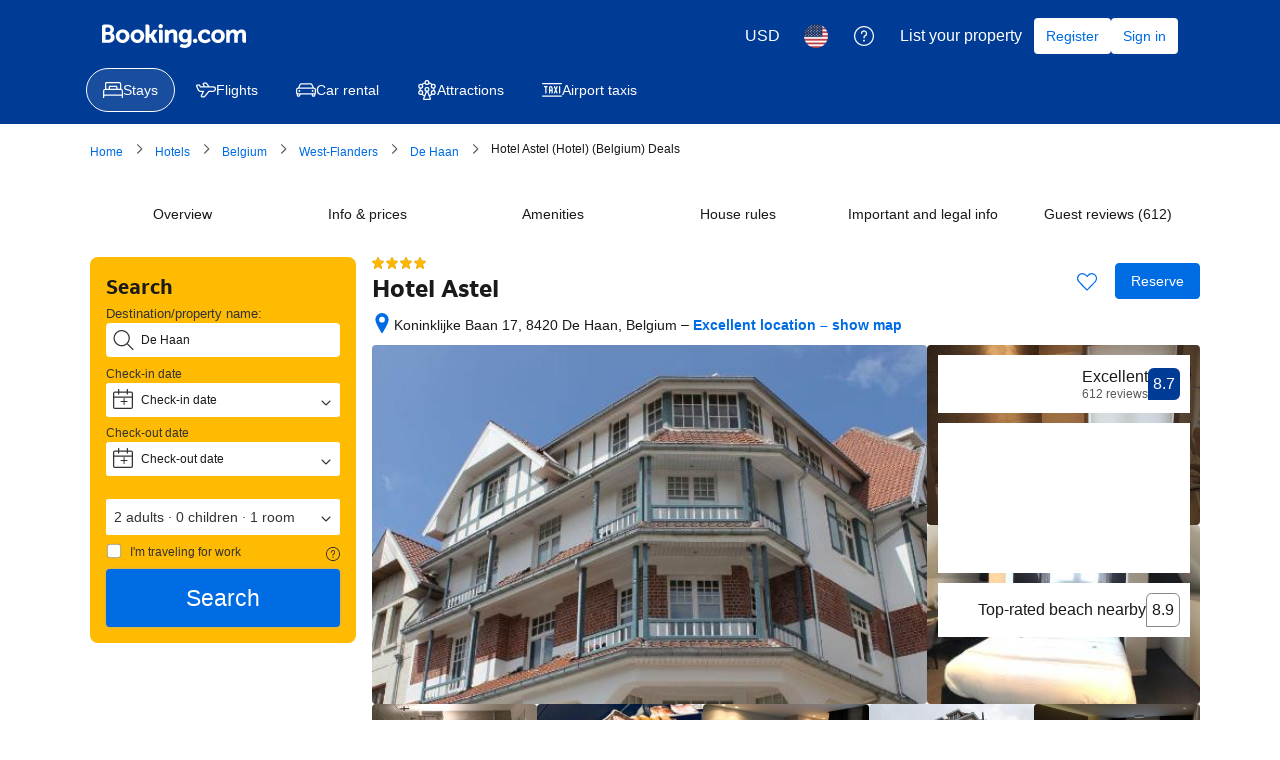

--- FILE ---
content_type: text/html; charset=UTF-8
request_url: https://www.booking.com/hotel/be/astel-de-haan.en.html?aid=339732&label=de-haan.org-1843r
body_size: 1821
content:
<!DOCTYPE html>
<html lang="en">
<head>
    <meta charset="utf-8">
    <meta name="viewport" content="width=device-width, initial-scale=1">
    <title></title>
    <style>
        body {
            font-family: "Arial";
        }
    </style>
    <script type="text/javascript">
    window.awsWafCookieDomainList = ['booking.com'];
    window.gokuProps = {
"key":"AQIDAHjcYu/GjX+QlghicBgQ/7bFaQZ+m5FKCMDnO+vTbNg96AHzOpaJdCT16BNTHHOlBrRcAAAAfjB8BgkqhkiG9w0BBwagbzBtAgEAMGgGCSqGSIb3DQEHATAeBglghkgBZQMEAS4wEQQME93hLjFno3N6GTj9AgEQgDt/iV7X9Hdzof9EfVmH2hm5ve21Uzi52f21MPofygpjydkfDxvTMDpVtHV/BR549NavJWgn0JGR+3yffA==",
          "iv":"A6x+ZwH+LQAAD3Ey",
          "context":"iIE16VKw7eFOhSxKgqM5/r3P3rU5YRd8a9L7UnAtRPI+KHEo0GZJ+OmaFvvkRqe7rlg5ZEGcSjr959YCDOHzbrBzjFl/owzHidzsZIcEQ/T/jzbCN4EkCi2NBHAiQgLT2oLlAPgJXJ3Zxycz02UOYJhVENHdgbCJJDiyCSZmkcbyOZX8WAnNvry5zF5llAnqjelO/7FrFqVvW4ic0UpycE6eLLa1gXlDCSBTMo2Bzc+2+c6ELRjn1K4qw28aoBuRDq4yxZqDHHjWcHpApnmQIiEHG1zn6EdisNpggl4OTDSkOAfJwwgiWnFXgIqVxd4XgQA2FF8otHHMzrA79RwDwznkIkJF/UHt0GwFBVnBSTnAjIpDKVqufw=="
};
    </script>
    <script src="https://d8c14d4960ca.337f8b16.us-east-2.token.awswaf.com/d8c14d4960ca/a18a4859af9c/f81f84a03d17/challenge.js"></script>
</head>
<body>
    <div id="challenge-container"></div>
    <script type="text/javascript">
        AwsWafIntegration.saveReferrer();
        AwsWafIntegration.checkForceRefresh().then((forceRefresh) => {
            if (forceRefresh) {
                AwsWafIntegration.forceRefreshToken().then(() => {
                    window.location.reload(true);
                });
            } else {
                AwsWafIntegration.getToken().then(() => {
                    window.location.reload(true);
                });
            }
        });
    </script>
    <noscript>
        <h1>JavaScript is disabled</h1>
        In order to continue, we need to verify that you're not a robot.
        This requires JavaScript. Enable JavaScript and then reload the page.
    </noscript>
</body>
</html>

--- FILE ---
content_type: text/javascript
request_url: https://cf.bstatic.com/psb/capla/static/js/a5f49578.24fe7874.chunk.js
body_size: 22828
content:
"use strict";(self["b-property-web-property-page__LOADABLE_LOADED_CHUNKS__"]=self["b-property-web-property-page__LOADABLE_LOADED_CHUNKS__"]||[]).push([["a5f49578","19e23eaa","9a14a79d","69b54907","a254d252","6deaf686"],{"77a90307":(e,i,n)=>{n.d(i,{C5:()=>r,Wx:()=>d,r8:()=>l,BB:()=>t,sk:()=>s});var a=n("dc6d28ff");const t=()=>(0,a.getRequestContext)().getBPlatformEnvironment&&"prod"===(0,a.getRequestContext)().getBPlatformEnvironment(),d=()=>(0,a.getRequestContext)().getBPlatformEnvironment&&"dqs"===(0,a.getRequestContext)().getBPlatformEnvironment(),l=()=>(0,a.getRequestContext)().getBPlatformEnvironment&&("dev"===(0,a.getRequestContext)().getBPlatformEnvironment()||!(0,a.getRequestContext)().getBPlatformEnvironment());function r(){return"undefined"!==typeof window&&"undefined"!==typeof window.document}function s(){return!r()}},af1e2b38:(e,i,n)=>{n.d(i,{NM:()=>a.N,Z6:()=>l});var a=n("ebeb592d"),t=n("dc6d28ff");const d=()=>(0,t.getRequestContext)().getSiteType()??a.N.WWW,l=()=>{const e=d();return{isWWW:e===a.N.WWW,isMDOT:e===a.N.MDOT,isTDOT:e===a.N.TDOT}}},c66f4a5f:(e,i,n)=>{n.d(i,{fF:()=>s,cM:()=>l,Ew:()=>m,ZK:()=>r});var a=n("41c6c66e"),t=n("77a90307");const d=()=>(0,t.r8)()||(0,t.Wx)(),l=function(){for(var e=arguments.length,i=new Array(e),n=0;n<e;n++)i[n]=arguments[n];d()&&i.length&&console.log.apply(null,["[Log]",(0,t.sk)()?"[SERVER]":"[CLIENT]",...i])},r=function(){if(d()){for(var e=arguments.length,i=new Array(e),n=0;n<e;n++)i[n]=arguments[n];const a=[(0,t.sk)()?"[Server Warning]":"[JS Warning]",...i];console.warn.apply(undefined,a)}},s=function(){for(var e=arguments.length,i=new Array(e),n=0;n<e;n++)i[n]=arguments[n];d()&&i.length&&console.debug.apply(null,["[Debug]",(0,t.sk)()?"[SERVER]":"[CLIENT]",...i])},m=(e,i)=>{l("[Grumble]",e,i),(0,t.sk)()&&(0,a.reportGrumble)(e,i)}},bc26e4f1:(e,i,n)=>{n.d(i,{Gr:()=>m,NG:()=>r,Sl:()=>l,VS:()=>s,eu:()=>u,hF:()=>d,wn:()=>t});const a=e=>Date.UTC(e.getFullYear(),e.getMonth(),e.getDate(),0,0,0),t=(e,i)=>!(!e||!i)&&(e.getFullYear()===i.getFullYear()&&e.getDate()===i.getDate()&&e.getMonth()===i.getMonth()),d=(e,i)=>a(e)<a(i),l=(e,i)=>a(e)>a(i),r=function(e){let i=arguments.length>1&&void 0!==arguments[1]?arguments[1]:1;return new Date(new Date(e).setDate(e.getDate()+i))},s=(e,i)=>{const n=a(e),t=a(i);return Math.floor((t-n)/864e5)},m=e=>{if(!e)return"";const i=e=>("0"+e).slice(-2);return`${e.getFullYear()}-${i(e.getMonth()+1)}-${i(e.getDate())}`},u=e=>{if(!e||"string"!==typeof e)return null;const[i,n,a]=e.split("-");return new Date(Number(i),Number(n)-1,Number(a),0,0,0)}},e9b08f0c:(e,i,n)=>{n.d(i,{$:()=>t});var a=n("1b0f8169");const t={kind:"Document",definitions:(e=>{const i={};return e.filter((e=>{if("FragmentDefinition"!==e.kind)return!0;const n=e.name.value;return!i[n]&&(i[n]=!0,!0)}))})([{kind:"FragmentDefinition",name:{kind:"Name",value:"PropertyFacilitiesBlockFragment"},typeCondition:{kind:"NamedType",name:{kind:"Name",value:"Property"}},directives:[],selectionSet:{kind:"SelectionSet",selections:[{kind:"Field",name:{kind:"Name",value:"facilities"},arguments:[{kind:"Argument",name:{kind:"Name",value:"includeCommonAmenities"},value:{kind:"BooleanValue",value:!0}},{kind:"Argument",name:{kind:"Name",value:"excludeGroups"},value:{kind:"Variable",name:{kind:"Name",value:"facilitiesExcludeGroups"}}}],directives:[],selectionSet:{kind:"SelectionSet",selections:[{kind:"Field",name:{kind:"Name",value:"id"},arguments:[],directives:[]},{kind:"Field",name:{kind:"Name",value:"groupId"},arguments:[],directives:[]},{kind:"Field",name:{kind:"Name",value:"slug"},arguments:[],directives:[]},{kind:"Field",name:{kind:"Name",value:"instances"},arguments:[],directives:[],selectionSet:{kind:"SelectionSet",selections:[{kind:"Field",name:{kind:"Name",value:"id"},arguments:[],directives:[]},{kind:"Field",name:{kind:"Name",value:"title"},arguments:[],directives:[]},{kind:"Field",name:{kind:"Name",value:"summary"},arguments:[],directives:[{kind:"Directive",name:{kind:"Name",value:"include"},arguments:[{kind:"Argument",name:{kind:"Name",value:"if"},value:{kind:"Variable",name:{kind:"Name",value:"isExpMultipleParkingRunning"}}}]}]},{kind:"Field",name:{kind:"Name",value:"attributes"},arguments:[],directives:[],selectionSet:{kind:"SelectionSet",selections:[{kind:"Field",name:{kind:"Name",value:"isOffsite"},arguments:[],directives:[]},{kind:"Field",name:{kind:"Name",value:"name"},arguments:[],directives:[]},{kind:"Field",name:{kind:"Name",value:"scheduleEntry"},arguments:[],directives:[],selectionSet:{kind:"SelectionSet",selections:[{kind:"Field",name:{kind:"Name",value:"from"},arguments:[],directives:[],selectionSet:{kind:"SelectionSet",selections:[{kind:"Field",name:{kind:"Name",value:"hours"},arguments:[],directives:[]},{kind:"Field",name:{kind:"Name",value:"minutes"},arguments:[],directives:[]}]}},{kind:"Field",name:{kind:"Name",value:"to"},arguments:[],directives:[],selectionSet:{kind:"SelectionSet",selections:[{kind:"Field",name:{kind:"Name",value:"hours"},arguments:[],directives:[]},{kind:"Field",name:{kind:"Name",value:"minutes"},arguments:[],directives:[]}]}},{kind:"Field",name:{kind:"Name",value:"dayOfWeek"},arguments:[],directives:[]}]}},{kind:"Field",name:{kind:"Name",value:"closureScheduleDuringStay"},arguments:[],directives:[],selectionSet:{kind:"SelectionSet",selections:[{kind:"Field",name:{kind:"Name",value:"from"},arguments:[],directives:[],selectionSet:{kind:"SelectionSet",selections:[{kind:"Field",name:{kind:"Name",value:"year"},arguments:[],directives:[]},{kind:"Field",name:{kind:"Name",value:"month"},arguments:[],directives:[]},{kind:"Field",name:{kind:"Name",value:"day"},arguments:[],directives:[]}]}},{kind:"Field",name:{kind:"Name",value:"to"},arguments:[],directives:[],selectionSet:{kind:"SelectionSet",selections:[{kind:"Field",name:{kind:"Name",value:"year"},arguments:[],directives:[]},{kind:"Field",name:{kind:"Name",value:"month"},arguments:[],directives:[]},{kind:"Field",name:{kind:"Name",value:"day"},arguments:[],directives:[]}]}}]}},{kind:"Field",name:{kind:"Name",value:"paymentInfo"},arguments:[],directives:[],selectionSet:{kind:"SelectionSet",selections:[{kind:"Field",name:{kind:"Name",value:"chargeMode"},arguments:[],directives:[]},{kind:"Field",name:{kind:"Name",value:"chargeDetails"},arguments:[],directives:[],selectionSet:{kind:"SelectionSet",selections:[{kind:"Field",name:{kind:"Name",value:"price"},arguments:[],directives:[]},{kind:"Field",name:{kind:"Name",value:"currency"},arguments:[],directives:[]},{kind:"Field",name:{kind:"Name",value:"frequency"},arguments:[],directives:[]}]}}]}},{kind:"Field",name:{kind:"Name",value:"extendedAttributes"},arguments:[],directives:[],selectionSet:{kind:"SelectionSet",selections:[{kind:"InlineFragment",typeCondition:{kind:"NamedType",name:{kind:"Name",value:"InternetAttributes"}},directives:[],selectionSet:{kind:"SelectionSet",selections:[{kind:"Field",name:{kind:"Name",value:"coverageArea"},arguments:[],directives:[]},{kind:"Field",name:{kind:"Name",value:"connectionType"},arguments:[],directives:[]}]}},{kind:"InlineFragment",typeCondition:{kind:"NamedType",name:{kind:"Name",value:"ParkingAttributes"}},directives:[],selectionSet:{kind:"SelectionSet",selections:[{kind:"Field",name:{kind:"Name",value:"type"},arguments:[],directives:[]},{kind:"Field",name:{kind:"Name",value:"reservation"},arguments:[],directives:[]}]}},{kind:"InlineFragment",typeCondition:{kind:"NamedType",name:{kind:"Name",value:"SwimmingPoolAttributes"}},directives:[],selectionSet:{kind:"SelectionSet",selections:[{kind:"Field",name:{kind:"Name",value:"location"},arguments:[],directives:[]},{kind:"Field",name:{kind:"Name",value:"availabilityType"},arguments:[],directives:[]},{kind:"Field",name:{kind:"Name",value:"ageRestriction"},arguments:[],directives:[]},{kind:"Field",name:{kind:"Name",value:"isShared"},arguments:[],directives:[]},{kind:"Field",name:{kind:"Name",value:"isRooftop"},arguments:[],directives:[]},{kind:"Field",name:{kind:"Name",value:"isShallowEnd"},arguments:[],directives:[]},{kind:"Field",name:{kind:"Name",value:"isInfinity"},arguments:[],directives:[]},{kind:"Field",name:{kind:"Name",value:"isHeated"},arguments:[],directives:[]},{kind:"Field",name:{kind:"Name",value:"isSaltWater"},arguments:[],directives:[]},{kind:"Field",name:{kind:"Name",value:"isPoolWithView"},arguments:[],directives:[]},{kind:"Field",name:{kind:"Name",value:"isPlungePool"},arguments:[],directives:[]}]}},{kind:"InlineFragment",typeCondition:{kind:"NamedType",name:{kind:"Name",value:"BathroomAttributes"}},directives:[],selectionSet:{kind:"SelectionSet",selections:[{kind:"Field",alias:{kind:"Name",value:"bathroomType"},name:{kind:"Name",value:"type"},arguments:[],directives:[]},{kind:"Field",alias:{kind:"Name",value:"bathroomLocation"},name:{kind:"Name",value:"location"},arguments:[],directives:[]},{kind:"Field",name:{kind:"Name",value:"gender"},arguments:[],directives:[]},{kind:"Field",name:{kind:"Name",value:"numberOfGuestsWithAccess"},arguments:[],directives:[]}]}},{kind:"InlineFragment",typeCondition:{kind:"NamedType",name:{kind:"Name",value:"RestaurantAttributes"}},directives:[],selectionSet:{kind:"SelectionSet",selections:[{kind:"FragmentSpread",name:{kind:"Name",value:"RestaurantAttributesFragment"},directives:[{kind:"Directive",name:{kind:"Name",value:"include"},arguments:[{kind:"Argument",name:{kind:"Name",value:"if"},value:{kind:"Variable",name:{kind:"Name",value:"shouldGetRestaurantAttributesDesktop"}}}]}]}]}}]}}]}},{kind:"Field",name:{kind:"Name",value:"subFacilities"},arguments:[],directives:[],selectionSet:{kind:"SelectionSet",selections:[{kind:"Field",name:{kind:"Name",value:"slug"},arguments:[],directives:[]},{kind:"Field",name:{kind:"Name",value:"instances"},arguments:[],directives:[],selectionSet:{kind:"SelectionSet",selections:[{kind:"Field",name:{kind:"Name",value:"id"},arguments:[],directives:[]},{kind:"Field",name:{kind:"Name",value:"title"},arguments:[],directives:[]}]}}]}}]}}]}},{kind:"Field",name:{kind:"Name",value:"facilityGroups"},arguments:[{kind:"Argument",name:{kind:"Name",value:"sortOrder"},value:{kind:"Variable",name:{kind:"Name",value:"propertyFacilityRankingMode"}}}],directives:[],selectionSet:{kind:"SelectionSet",selections:[{kind:"Field",name:{kind:"Name",value:"id"},arguments:[],directives:[]},{kind:"Field",name:{kind:"Name",value:"slug"},arguments:[],directives:[]},{kind:"Field",name:{kind:"Name",value:"title"},arguments:[],directives:[]},{kind:"Field",name:{kind:"Name",value:"summary"},arguments:[],directives:[]}]}},{kind:"Field",name:{kind:"Name",value:"profile"},arguments:[],directives:[],selectionSet:{kind:"SelectionSet",selections:[{kind:"Field",name:{kind:"Name",value:"spokenLanguages"},arguments:[],directives:[]}]}}]}}].concat(a.g.definitions)),loc:{start:0,end:2216,source:{body:"\n  fragment PropertyFacilitiesBlockFragment on Property {\n    facilities(\n      includeCommonAmenities: true\n      excludeGroups: $facilitiesExcludeGroups\n    ) {\n      id\n      groupId\n      slug\n      instances {\n        id\n        title\n        summary @include(if: $isExpMultipleParkingRunning)\n        attributes {\n          isOffsite\n          name\n          scheduleEntry {\n            from {\n              hours\n              minutes\n            }\n            to {\n              hours\n              minutes\n            }\n            dayOfWeek\n          }\n          closureScheduleDuringStay {\n            from {\n              year\n              month\n              day\n            }\n            to {\n              year\n              month\n              day\n            }\n          }\n          paymentInfo {\n            chargeMode\n            chargeDetails {\n              price\n              currency\n              frequency\n            }\n          }\n          extendedAttributes {\n            ... on InternetAttributes {\n              coverageArea\n              connectionType\n            }\n            ... on ParkingAttributes {\n              type\n              reservation\n            }\n            ... on SwimmingPoolAttributes {\n              location\n              availabilityType\n              ageRestriction\n              isShared\n              isRooftop\n              isShallowEnd\n              isInfinity\n              isHeated\n              isSaltWater\n              isPoolWithView\n              isPlungePool\n            }\n            ... on BathroomAttributes {\n              bathroomType: type\n              bathroomLocation: location\n              gender\n              numberOfGuestsWithAccess\n            }\n            ... on RestaurantAttributes {\n              ...RestaurantAttributesFragment\n                @include(if: $shouldGetRestaurantAttributesDesktop)\n            }\n          }\n        }\n        subFacilities {\n          slug\n          instances {\n            id\n            title\n          }\n        }\n      }\n    }\n    facilityGroups(sortOrder: $propertyFacilityRankingMode) {\n      id\n      slug\n      title\n      summary\n    }\n    profile {\n      spokenLanguages\n    }\n  }\n  \n",name:"GraphQL request",locationOffset:{line:1,column:1}}}}},"530c2912":(e,i,n)=>{n.d(i,{y:()=>a});const a={kind:"Document",definitions:[{kind:"FragmentDefinition",name:{kind:"Name",value:"RelevantForYourTripFragment"},typeCondition:{kind:"NamedType",name:{kind:"Name",value:"Property"}},directives:[],selectionSet:{kind:"SelectionSet",selections:[{kind:"Field",alias:{kind:"Name",value:"relevantForYourTrip"},name:{kind:"Name",value:"accommodationHighlights"},arguments:[{kind:"Argument",name:{kind:"Name",value:"criteria"},value:{kind:"Variable",name:{kind:"Name",value:"relevantForYourTripInput"}}}],directives:[],selectionSet:{kind:"SelectionSet",selections:[{kind:"Field",name:{kind:"Name",value:"entities"},arguments:[],directives:[],selectionSet:{kind:"SelectionSet",selections:[{kind:"Field",name:{kind:"Name",value:"isHighlightSearchFilter"},arguments:[],directives:[]},{kind:"Field",name:{kind:"Name",value:"title"},arguments:[],directives:[]},{kind:"Field",name:{kind:"Name",value:"icon"},arguments:[],directives:[]},{kind:"InlineFragment",typeCondition:{kind:"NamedType",name:{kind:"Name",value:"GenericFacilityHighlight"}},directives:[],selectionSet:{kind:"SelectionSet",selections:[{kind:"Field",name:{kind:"Name",value:"__typename"},arguments:[],directives:[]},{kind:"Field",name:{kind:"Name",value:"id"},arguments:[],directives:[]},{kind:"Field",name:{kind:"Name",value:"level"},arguments:[],directives:[]}]}}]}}]}}]}}],loc:{start:0,end:350,source:{body:"\n  fragment RelevantForYourTripFragment on Property {\n    relevantForYourTrip: accommodationHighlights(\n      criteria: $relevantForYourTripInput\n    ) {\n      entities {\n        isHighlightSearchFilter\n        title\n        icon\n        ... on GenericFacilityHighlight {\n          __typename\n          id\n          level\n        }\n      }\n    }\n  }\n",name:"GraphQL request",locationOffset:{line:1,column:1}}}}},"1b0f8169":(e,i,n)=>{n.d(i,{g:()=>a});const a={kind:"Document",definitions:[{kind:"FragmentDefinition",name:{kind:"Name",value:"RestaurantAttributesFragment"},typeCondition:{kind:"NamedType",name:{kind:"Name",value:"RestaurantAttributes"}},directives:[],selectionSet:{kind:"SelectionSet",selections:[{kind:"Field",name:{kind:"Name",value:"ambiances"},arguments:[],directives:[],selectionSet:{kind:"SelectionSet",selections:[{kind:"Field",name:{kind:"Name",value:"id"},arguments:[],directives:[]},{kind:"Field",name:{kind:"Name",value:"name"},arguments:[],directives:[]}]}},{kind:"Field",name:{kind:"Name",value:"cuisines"},arguments:[],directives:[],selectionSet:{kind:"SelectionSet",selections:[{kind:"Field",name:{kind:"Name",value:"id"},arguments:[],directives:[]},{kind:"Field",name:{kind:"Name",value:"name"},arguments:[],directives:[]}]}},{kind:"Field",name:{kind:"Name",value:"mealTypes"},arguments:[],directives:[],selectionSet:{kind:"SelectionSet",selections:[{kind:"Field",name:{kind:"Name",value:"id"},arguments:[],directives:[]},{kind:"Field",name:{kind:"Name",value:"name"},arguments:[],directives:[]}]}},{kind:"Field",name:{kind:"Name",value:"openForMeals"},arguments:[],directives:[],selectionSet:{kind:"SelectionSet",selections:[{kind:"Field",name:{kind:"Name",value:"id"},arguments:[],directives:[]},{kind:"Field",name:{kind:"Name",value:"name"},arguments:[],directives:[]}]}},{kind:"Field",name:{kind:"Name",value:"isBuffet"},arguments:[],directives:[]},{kind:"Field",name:{kind:"Name",value:"isAlacarte"},arguments:[],directives:[]}]}}],loc:{start:0,end:269,source:{body:"\n  fragment RestaurantAttributesFragment on RestaurantAttributes {\n    ambiances {\n      id\n      name\n    }\n    cuisines {\n      id\n      name\n    }\n    mealTypes {\n      id\n      name\n    }\n    openForMeals {\n      id\n      name\n    }\n    isBuffet\n    isAlacarte\n  }\n",name:"GraphQL request",locationOffset:{line:1,column:1}}}}},fee0d0bc:(e,i,n)=>{n.d(i,{Rq:()=>d,WQ:()=>t});n("cedcabf9"),n("c2fa17c4");let a;function t(){if(void 0===a)throw new Error("Apollo Client not initialized!! Please call initApolloClient with an already configured ApolloClient first!!\n      \n      If within a unit test, then you can use initApolloClientForUnitTest() \n      ");return a}function d(e){a=e}},"0f9dd7d8":(e,i,n)=>{n.d(i,{AoB:()=>te,BWd:()=>X,Cy0:()=>s,D3t:()=>v,Dbo:()=>w,DtF:()=>ee,DyG:()=>re,EG$:()=>se,Ecu:()=>t,FTz:()=>M,Gop:()=>P,Grc:()=>z,H7:()=>ce,IVD:()=>ke,JjE:()=>E,K5i:()=>ae,L8i:()=>c,MVE:()=>q,O_n:()=>L,P3s:()=>le,PFT:()=>F,PhM:()=>m,REE:()=>A,SVD:()=>j,ULA:()=>ie,VdN:()=>B,Vq:()=>d,WNb:()=>T,_6L:()=>oe,_Dc:()=>k,_zL:()=>de,aJq:()=>me,aSx:()=>Z,cP1:()=>I,ccX:()=>ne,d2u:()=>N,dzE:()=>ue,eOM:()=>S,fZb:()=>Q,fdk:()=>U,gTP:()=>x,gVj:()=>f,iTv:()=>o,ie6:()=>J,jPR:()=>O,l31:()=>h,leS:()=>a,mIq:()=>g,mdA:()=>W,n8x:()=>D,nBM:()=>G,o7w:()=>K,oY5:()=>l,pZx:()=>p,pw3:()=>u,qrQ:()=>r,sDZ:()=>H,tLf:()=>y,ukk:()=>V,v0y:()=>$,vx1:()=>C,xGo:()=>R,xfd:()=>b,xsH:()=>Y,z5K:()=>_});let a=function(e){return e.APARTHOTEL="APARTHOTEL",e.APARTMENT="APARTMENT",e.BED_AND_BREAKFAST="BED_AND_BREAKFAST",e.BOAT="BOAT",e.CAMPING="CAMPING",e.CAPSULE_HOTEL="CAPSULE_HOTEL",e.CHALET="CHALET",e.CONDO="CONDO",e.COTTAGE="COTTAGE",e.COUNTRY_HOUSE="COUNTRY_HOUSE",e.CRUISE="CRUISE",e.FARM_STAY="FARM_STAY",e.GITE="GITE",e.GUEST_ACCOMMODATION="GUEST_ACCOMMODATION",e.GUEST_HOUSE="GUEST_HOUSE",e.HOLIDAY_HOME="HOLIDAY_HOME",e.HOLIDAY_PARK="HOLIDAY_PARK",e.HOMESTAY="HOMESTAY",e.HOSTEL="HOSTEL",e.HOTEL="HOTEL",e.INN="INN",e.JAPANESE_STYLE_BUSINESS_HOTEL="JAPANESE_STYLE_BUSINESS_HOTEL",e.LODGE="LODGE",e.LOVE_HOTEL="LOVE_HOTEL",e.MOTEL="MOTEL",e.NO_ACCOMMODATION_TYPE="NO_ACCOMMODATION_TYPE",e.RESIDENCE="RESIDENCE",e.RESORT="RESORT",e.RIAD="RIAD",e.RYOKAN="RYOKAN",e.SANATORIUM="SANATORIUM",e.STUDENT_ACCOMMODATION="STUDENT_ACCOMMODATION",e.TENTED_CAMP="TENTED_CAMP",e.UNCERTAIN="UNCERTAIN",e.VILLA="VILLA",e}({}),t=function(e){return e.ADULTS_ONLY="ADULTS_ONLY",e.ALL_AGES="ALL_AGES",e.KIDS_ONLY="KIDS_ONLY",e.UNKNOWN_AGE_RESTRICTION="UNKNOWN_AGE_RESTRICTION",e}({}),d=function(e){return e.SQUARE_FEET="SQUARE_FEET",e.SQUARE_METER="SQUARE_METER",e}({}),l=function(e){return e.ALL_SEASON="ALL_SEASON",e.SEASONAL="SEASONAL",e.UNKNOWN_AVAILABILITY="UNKNOWN_AVAILABILITY",e}({}),r=function(e){return e.ACCOMMODATION="ACCOMMODATION",e.FLIGHT="FLIGHT",e.INSURANCE="INSURANCE",e}({}),s=function(e){return e.CONDITIONAL="CONDITIONAL",e.CONDITIONAL_INCLUDED="CONDITIONAL_INCLUDED",e.EXCLUDED="EXCLUDED",e.INCLUDED="INCLUDED",e.NON_MANDATORY="NON_MANDATORY",e.UNDEF="UNDEF",e}({}),m=function(e){return e.CONDITIONAL="CONDITIONAL",e.CONDITIONAL_INCLUDED="CONDITIONAL_INCLUDED",e.EXCLUDED="EXCLUDED",e.INCLUDED="INCLUDED",e.NON_MANDATORY="NON_MANDATORY",e.UNDEF="UNDEF",e}({}),u=function(e){return e.INCALCULABLE="INCALCULABLE",e.NOT_APPLICABLE="NOT_APPLICABLE",e.PERCENTAGE="PERCENTAGE",e.PERCENTAGE_WITH_CEIL="PERCENTAGE_WITH_CEIL",e.PER_DAY="PER_DAY",e.PER_ITEM="PER_ITEM",e.PER_ITEM_PER_PERIOD="PER_ITEM_PER_PERIOD",e.PER_NIGHT="PER_NIGHT",e.PER_PERSON_PER_DAY="PER_PERSON_PER_DAY",e.PER_PERSON_PER_NIGHT="PER_PERSON_PER_NIGHT",e.PER_PERSON_PER_NIGHT_RESTRICTED="PER_PERSON_PER_NIGHT_RESTRICTED",e.PER_PERSON_PER_STAY="PER_PERSON_PER_STAY",e.PER_STAY="PER_STAY",e.VARIABLE_AMOUNT="VARIABLE_AMOUNT",e}({}),o=function(e){return e.INCALCULABLE="INCALCULABLE",e.NOT_APPLICABLE="NOT_APPLICABLE",e.PERCENTAGE="PERCENTAGE",e.PERCENTAGE_WITH_CEIL="PERCENTAGE_WITH_CEIL",e.PER_DAY="PER_DAY",e.PER_ITEM="PER_ITEM",e.PER_ITEM_PER_PERIOD="PER_ITEM_PER_PERIOD",e.PER_NIGHT="PER_NIGHT",e.PER_PERSON_PER_DAY="PER_PERSON_PER_DAY",e.PER_PERSON_PER_NIGHT="PER_PERSON_PER_NIGHT",e.PER_PERSON_PER_NIGHT_RESTRICTED="PER_PERSON_PER_NIGHT_RESTRICTED",e.PER_PERSON_PER_STAY="PER_PERSON_PER_STAY",e.PER_STAY="PER_STAY",e.VARIABLE_AMOUNT="VARIABLE_AMOUNT",e}({}),c=function(e){return e.PROPERTY_PAGE="PROPERTY_PAGE",e.SEARCH_RESULTS="SEARCH_RESULTS",e}({}),k=function(e){return e.android="android",e.ddot="ddot",e.email="email",e.emk="emk",e.ios="ios",e.mdot="mdot",e.www="www",e}({}),v=function(e){return e.ALL_ROOMS="ALL_ROOMS",e.BUSINESS_CENTER="BUSINESS_CENTER",e.ENTIRE_PROPERTY="ENTIRE_PROPERTY",e.PUBLIC_AREAS="PUBLIC_AREAS",e.SOME_ROOMS="SOME_ROOMS",e.UNKNOWN_COVERAGE="UNKNOWN_COVERAGE",e}({}),N=function(e){return e.COLLEAGUES="COLLEAGUES",e.COUPLE="COUPLE",e.EXTENDED_GROUP="EXTENDED_GROUP",e.FAMILY="FAMILY",e.FAMILY_WITH_OLDER_CHILDREN="FAMILY_WITH_OLDER_CHILDREN",e.FAMILY_WITH_YOUNG_CHILDREN="FAMILY_WITH_YOUNG_CHILDREN",e.GROUP="GROUP",e.MATURE_COUPLE="MATURE_COUPLE",e.SOLO_TRAVELLER="SOLO_TRAVELLER",e.TOTAL="TOTAL",e.WITH_FRIENDS="WITH_FRIENDS",e.YOUNG_COUPLE="YOUNG_COUPLE",e}({}),E=function(e){return e.ALL="ALL",e.BUSINESS="BUSINESS",e.COUPLE="COUPLE",e.EXTENDED_GROUP="EXTENDED_GROUP",e.FAMILY="FAMILY",e.SOLO_TRAVELLER="SOLO_TRAVELLER",e}({}),g=function(e){return e.DAMAGE_DEPOSIT="DAMAGE_DEPOSIT",e.DAMAGE_PROGRAMME="DAMAGE_PROGRAMME",e}({}),S=function(e){return e.FRIDAY="FRIDAY",e.MONDAY="MONDAY",e.SATURDAY="SATURDAY",e.SUNDAY="SUNDAY",e.THURSDAY="THURSDAY",e.TUESDAY="TUESDAY",e.UNKNOWN_DAY="UNKNOWN_DAY",e.WEDNESDAY="WEDNESDAY",e}({}),_=function(e){return e.AIRPORT="AIRPORT",e.BOUNDING_BOX="BOUNDING_BOX",e.CHAIN="CHAIN",e.CITY="CITY",e.COUNTRY="COUNTRY",e.DISTRICT="DISTRICT",e.HOTEL="HOTEL",e.IATA="IATA",e.LANDMARK="LANDMARK",e.LATLONG="LATLONG",e.NO_DEST_TYPE="NO_DEST_TYPE",e.REGION="REGION",e.SUB_REGION="SUB_REGION",e.UNRECOGNIZED="UNRECOGNIZED",e}({}),F=function(e){return e.BEACH_PILOT_UFI="BEACH_PILOT_UFI",e.BEACH_UFI="BEACH_UFI",e.SKI_UFI="SKI_UFI",e}({}),R=function(e){return e.BATHROOM="BATHROOM",e.BATHROOM_GROUP="BATHROOM_GROUP",e.BATHROOM_PRIVATE="BATHROOM_PRIVATE",e.BATHROOM_SHARED="BATHROOM_SHARED",e.KITCHEN="KITCHEN",e.KITCHENETTE="KITCHENETTE",e.OTHER="OTHER",e.UNKNOWN="UNKNOWN",e.UNRECOGNIZED="UNRECOGNIZED",e.VIEW="VIEW",e}({}),T=function(e){return e.ACCOMMODATION="ACCOMMODATION",e.FLIGHT="FLIGHT",e}({}),A=function(e){return e.LEVEL_ONE="LEVEL_ONE",e.LEVEL_THREE="LEVEL_THREE",e.LEVEL_TWO="LEVEL_TWO",e}({}),O=function(e){return e.ALMOST_PROMOTED_BOOK_CONFIRMATION_LEVEL_1="ALMOST_PROMOTED_BOOK_CONFIRMATION_LEVEL_1",e.ALMOST_PROMOTED_BOOK_CONFIRMATION_LEVEL_2="ALMOST_PROMOTED_BOOK_CONFIRMATION_LEVEL_2",e.ALMOST_PROMOTED_INDEX_LEVEL_1="ALMOST_PROMOTED_INDEX_LEVEL_1",e.ALMOST_PROMOTED_INDEX_LEVEL_2="ALMOST_PROMOTED_INDEX_LEVEL_2",e.ALMOST_PROMOTED_LEVEL_1_WITH_3_BOOKINGS="ALMOST_PROMOTED_LEVEL_1_WITH_3_BOOKINGS",e.ALMOST_PROMOTED_LEVEL_2_WITH_13_BOOKINGS="ALMOST_PROMOTED_LEVEL_2_WITH_13_BOOKINGS",e.DEMOTION_OF_TEMPORARY_UPGRADE_L2="DEMOTION_OF_TEMPORARY_UPGRADE_L2",e.DEMOTION_OF_TEMPORARY_UPGRADE_L2_INDEX_LAUNCH_SHEET="DEMOTION_OF_TEMPORARY_UPGRADE_L2_INDEX_LAUNCH_SHEET",e.DEMOTION_OF_TEMPORARY_UPGRADE_L3="DEMOTION_OF_TEMPORARY_UPGRADE_L3",e.DEMOTION_OF_TEMPORARY_UPGRADE_L3_INDEX_LAUNCH_SHEET="DEMOTION_OF_TEMPORARY_UPGRADE_L3_INDEX_LAUNCH_SHEET",e.FIRST_ACCOMMODATION_COMPLETED="FIRST_ACCOMMODATION_COMPLETED",e.FIRST_ATTRACTION_COMPLETED="FIRST_ATTRACTION_COMPLETED",e.FIRST_CAR_COMPLETED="FIRST_CAR_COMPLETED",e.FIRST_FLIGHT_COMPLETED="FIRST_FLIGHT_COMPLETED",e.FIRST_TAXI_COMPLETED="FIRST_TAXI_COMPLETED",e.GENIUS_ESIM_LEVEL_1="GENIUS_ESIM_LEVEL_1",e.GENIUS_ESIM_LEVEL_2="GENIUS_ESIM_LEVEL_2",e.GENIUS_ESIM_LEVEL_3="GENIUS_ESIM_LEVEL_3",e.MARKETING_DEMOTION_FROM_GENIUS_LEVEL_2_TEMPORARY="MARKETING_DEMOTION_FROM_GENIUS_LEVEL_2_TEMPORARY",e.MARKETING_DEMOTION_FROM_GENIUS_LEVEL_3_TEMPORARY="MARKETING_DEMOTION_FROM_GENIUS_LEVEL_3_TEMPORARY",e.MARKETING_GENIUS_LEVEL_1_PROMOTION="MARKETING_GENIUS_LEVEL_1_PROMOTION",e.MARKETING_GENIUS_LEVEL_2_PROMOTION="MARKETING_GENIUS_LEVEL_2_PROMOTION",e.MARKETING_GENIUS_LEVEL_3_PROMOTION="MARKETING_GENIUS_LEVEL_3_PROMOTION",e.MARKETING_TEMPORARY_GENIUS_LEVEL_2_PROMOTION="MARKETING_TEMPORARY_GENIUS_LEVEL_2_PROMOTION",e.MARKETING_TEMPORARY_GENIUS_LEVEL_2_PROMOTION_EXPIRATION_REMINDER="MARKETING_TEMPORARY_GENIUS_LEVEL_2_PROMOTION_EXPIRATION_REMINDER",e.MARKETING_TEMPORARY_GENIUS_LEVEL_3_PROMOTION="MARKETING_TEMPORARY_GENIUS_LEVEL_3_PROMOTION",e.MARKETING_TEMPORARY_GENIUS_LEVEL_3_PROMOTION_EXPIRATION_REMINDER="MARKETING_TEMPORARY_GENIUS_LEVEL_3_PROMOTION_EXPIRATION_REMINDER",e.TEMPORARY_UPGRADE_L2="TEMPORARY_UPGRADE_L2",e.TEMPORARY_UPGRADE_L2_ONBOARDING_LAUNCH_SHEET="TEMPORARY_UPGRADE_L2_ONBOARDING_LAUNCH_SHEET",e.TEMPORARY_UPGRADE_L2_RECRUIT_INDEX_HERO="TEMPORARY_UPGRADE_L2_RECRUIT_INDEX_HERO",e.TEMPORARY_UPGRADE_L2_RECRUIT_INDEX_LAUNCH_SHEET="TEMPORARY_UPGRADE_L2_RECRUIT_INDEX_LAUNCH_SHEET",e.TEMPORARY_UPGRADE_L2_REINFORCE_INDEX_HERO="TEMPORARY_UPGRADE_L2_REINFORCE_INDEX_HERO",e.TEMPORARY_UPGRADE_L2_REINFORCE_INDEX_LAUNCH_SHEET="TEMPORARY_UPGRADE_L2_REINFORCE_INDEX_LAUNCH_SHEET",e.TEMPORARY_UPGRADE_L3="TEMPORARY_UPGRADE_L3",e.TEMPORARY_UPGRADE_L3_ONBOARDING_LAUNCH_SHEET="TEMPORARY_UPGRADE_L3_ONBOARDING_LAUNCH_SHEET",e.TEMPORARY_UPGRADE_L3_RECRUIT_INDEX_HERO="TEMPORARY_UPGRADE_L3_RECRUIT_INDEX_HERO",e.TEMPORARY_UPGRADE_L3_RECRUIT_INDEX_LAUNCH_SHEET="TEMPORARY_UPGRADE_L3_RECRUIT_INDEX_LAUNCH_SHEET",e.TEMPORARY_UPGRADE_L3_REINFORCE_INDEX_HERO="TEMPORARY_UPGRADE_L3_REINFORCE_INDEX_HERO",e.TEMPORARY_UPGRADE_L3_REINFORCE_INDEX_LAUNCH_SHEET="TEMPORARY_UPGRADE_L3_REINFORCE_INDEX_LAUNCH_SHEET",e.WELCOME_GENIUS_LEVEL_1="WELCOME_GENIUS_LEVEL_1",e.WELCOME_GENIUS_LEVEL_2="WELCOME_GENIUS_LEVEL_2",e.WELCOME_GENIUS_LEVEL_3="WELCOME_GENIUS_LEVEL_3",e}({}),I=function(e){return e.ELIGIBLE="ELIGIBLE",e.EXPIRED="EXPIRED",e.INELIGIBLE="INELIGIBLE",e.REACH_UPPER_LIMIT="REACH_UPPER_LIMIT",e}({}),p=function(e){return e.bookingProcess="bookingProcess",e.needsProfile="needsProfile",e.popularity="popularity",e.propertyStrip="propertyStrip",e.relevantForYourTrip="relevantForYourTrip",e.roomAmenities="roomAmenities",e.textToTopic="textToTopic",e}({}),P=function(e){return e.BREAKFAST="BREAKFAST",e.BRUNCH="BRUNCH",e.COCKTAIL_HOUR="COCKTAIL_HOUR",e.DINNER="DINNER",e.HIGHTEA="HIGHTEA",e.LUNCH="LUNCH",e}({}),D=function(e){return e.BOTH="BOTH",e.INCLUDED="INCLUDED",e.NOT_OFFERED="NOT_OFFERED",e.OPTIONAL_PAID="OPTIONAL_PAID",e}({}),L=function(e){return e.ALL_INCLUSIVE="ALL_INCLUSIVE",e.BREAKFAST="BREAKFAST",e.BREAKFAST_DINNER="BREAKFAST_DINNER",e.BREAKFAST_LUNCH="BREAKFAST_LUNCH",e.BREAKFAST_LUNCH_DINNER="BREAKFAST_LUNCH_DINNER",e.DINNER="DINNER",e.LUNCH="LUNCH",e.LUNCH_DINNER="LUNCH_DINNER",e.NONE="NONE",e}({}),C=function(e){return e.ALL_INCLUSIVE="ALL_INCLUSIVE",e.BREAKFAST="BREAKFAST",e.BREAKFAST_DINNER="BREAKFAST_DINNER",e.BREAKFAST_DINNER_EXCLUDED="BREAKFAST_DINNER_EXCLUDED",e.BREAKFAST_EXCLUDED="BREAKFAST_EXCLUDED",e.BREAKFAST_EXCLUDED_DINNER="BREAKFAST_EXCLUDED_DINNER",e.BREAKFAST_EXCLUDED_DINNER_EXCLUDED="BREAKFAST_EXCLUDED_DINNER_EXCLUDED",e.BREAKFAST_EXCLUDED_LUNCH="BREAKFAST_EXCLUDED_LUNCH",e.BREAKFAST_EXCLUDED_LUNCH_DINNER="BREAKFAST_EXCLUDED_LUNCH_DINNER",e.BREAKFAST_EXCLUDED_LUNCH_DINNER_EXCLUDED="BREAKFAST_EXCLUDED_LUNCH_DINNER_EXCLUDED",e.BREAKFAST_EXCLUDED_LUNCH_EXCLUDED="BREAKFAST_EXCLUDED_LUNCH_EXCLUDED",e.BREAKFAST_EXCLUDED_LUNCH_EXCLUDED_DINNER="BREAKFAST_EXCLUDED_LUNCH_EXCLUDED_DINNER",e.BREAKFAST_EXCLUDED_LUNCH_EXCLUDED_DINNER_EXCLUDED="BREAKFAST_EXCLUDED_LUNCH_EXCLUDED_DINNER_EXCLUDED",e.BREAKFAST_LUNCH="BREAKFAST_LUNCH",e.BREAKFAST_LUNCH_DINNER="BREAKFAST_LUNCH_DINNER",e.BREAKFAST_LUNCH_DINNER_ALL_INCLUSIVE="BREAKFAST_LUNCH_DINNER_ALL_INCLUSIVE",e.BREAKFAST_LUNCH_DINNER_EXCLUDED="BREAKFAST_LUNCH_DINNER_EXCLUDED",e.BREAKFAST_LUNCH_EXCLUDED="BREAKFAST_LUNCH_EXCLUDED",e.BREAKFAST_LUNCH_EXCLUDED_DINNER="BREAKFAST_LUNCH_EXCLUDED_DINNER",e.BREAKFAST_LUNCH_EXCLUDED_DINNER_EXCLUDED="BREAKFAST_LUNCH_EXCLUDED_DINNER_EXCLUDED",e.DINNER="DINNER",e.DINNER_EXCLUDED="DINNER_EXCLUDED",e.LUNCH="LUNCH",e.LUNCH_DINNER="LUNCH_DINNER",e.LUNCH_DINNER_EXCLUDED="LUNCH_DINNER_EXCLUDED",e.LUNCH_EXCLUDED="LUNCH_EXCLUDED",e.LUNCH_EXCLUDED_DINNER="LUNCH_EXCLUDED_DINNER",e.LUNCH_EXCLUDED_DINNER_EXCLUDED="LUNCH_EXCLUDED_DINNER_EXCLUDED",e.NONE="NONE",e}({}),y=function(e){return e.CHARGES_MAY_APPLY="CHARGES_MAY_APPLY",e.FREE="FREE",e.PAID="PAID",e.UNKNOWN_CHARGE_MODE="UNKNOWN_CHARGE_MODE",e}({}),f=function(e){return e.RURAL="RURAL",e.SUBURBAN="SUBURBAN",e.UNCLASSIFIED="UNCLASSIFIED",e.URBAN="URBAN",e}({}),U=function(e){return e.NONE="NONE",e.RATE_ONLY="RATE_ONLY",e.RATE_PREFERRED="RATE_PREFERRED",e.ROOM_PREFERRED="ROOM_PREFERRED",e}({}),h=function(e){return e.PATP_PROPERTY_ACCEPTS_CASH="PATP_PROPERTY_ACCEPTS_CASH",e.PATP_PROPERTY_CASH_STATUS_UNKNOWN="PATP_PROPERTY_CASH_STATUS_UNKNOWN",e.PATP_PROPERTY_DOES_NOT_ACCEPT_CASH="PATP_PROPERTY_DOES_NOT_ACCEPT_CASH",e}({}),B=function(e){return e.GALLERY_SORT_CRITERIA_PERSONALIZATION="GALLERY_SORT_CRITERIA_PERSONALIZATION",e.GALLERY_SORT_CRITERIA_WEB="GALLERY_SORT_CRITERIA_WEB",e}({}),H=function(e){return e.INDOOR="INDOOR",e.INDOOR_AND_OUTDOOR="INDOOR_AND_OUTDOOR",e.OUTDOOR="OUTDOOR",e.UNKNOWN_LOCATION="UNKNOWN_LOCATION",e}({}),b=function(e){return e.NONE="NONE",e.PREFERRED="PREFERRED",e.PREFERRED_PLUS="PREFERRED_PLUS",e}({}),G=function(e){return e.PER_NIGHT="PER_NIGHT",e.PER_STAY="PER_STAY",e.UNRECOGNIZED="UNRECOGNIZED",e}({}),M=function(e){return e.ADULT_PERCENTAGE="ADULT_PERCENTAGE",e.DETAILED="DETAILED",e.FIXED="FIXED",e.FREE="FREE",e.PERCENTAGE="PERCENTAGE",e.PER_NIGHT="PER_NIGHT",e.PER_STAY="PER_STAY",e.UNRECOGNIZED="UNRECOGNIZED",e.UNSPECIFIED="UNSPECIFIED",e}({}),V=function(e){return e.NO_PRIVACY_LEVEL="NO_PRIVACY_LEVEL",e.PRIVACY_LEVEL_0="PRIVACY_LEVEL_0",e.PRIVACY_LEVEL_1="PRIVACY_LEVEL_1",e.PRIVACY_LEVEL_2="PRIVACY_LEVEL_2",e.PRIVACY_LEVEL_3="PRIVACY_LEVEL_3",e.UNRECOGNIZED="UNRECOGNIZED",e}({}),Y=function(e){return e.ACCOMMODATIONS="ACCOMMODATIONS",e.AIRPORT_TAXIS="AIRPORT_TAXIS",e.ATTRACTIONS="ATTRACTIONS",e.CARS="CARS",e.FLIGHTS="FLIGHTS",e.PACKAGES="PACKAGES",e}({}),W=function(e){return e.BEACH_FRONT="BEACH_FRONT",e.HAS_BEACH="HAS_BEACH",e.HAS_FREE_PRIVATE_BEACH="HAS_FREE_PRIVATE_BEACH",e.HAS_PAID_PRIVATE_BEACH="HAS_PAID_PRIVATE_BEACH",e.HAS_PRIVATE_BEACH="HAS_PRIVATE_BEACH",e.SKI_TO_DOOR="SKI_TO_DOOR",e}({}),K=function(e){return e.BUNK_BED="BUNK_BED",e.DOUBLE_BED="DOUBLE_BED",e.DOUBLE_BUNK_BED="DOUBLE_BUNK_BED",e.EXTRA_LARGE_DOUBLE_BED="EXTRA_LARGE_DOUBLE_BED",e.FUTON_BED="FUTON_BED",e.LARGE_DOUBLE_BED="LARGE_DOUBLE_BED",e.SINGLE_BED="SINGLE_BED",e.SOFA_BED="SOFA_BED",e.UNKNOWN="UNKNOWN",e}({}),w=function(e){return e.AVAILABLE="AVAILABLE",e.FANTASTIC="FANTASTIC",e.GOOD="GOOD",e.GREAT="GREAT",e.NONE="NONE",e.PERFECT="PERFECT",e.VERY_GOOD="VERY_GOOD",e}({}),x=function(e){return e.BATHROOM="BATHROOM",e.BATHROOM_GROUP="BATHROOM_GROUP",e.BATHROOM_PRIVATE="BATHROOM_PRIVATE",e.BATHROOM_SHARED="BATHROOM_SHARED",e.KITCHEN="KITCHEN",e.KITCHENETTE="KITCHENETTE",e.OTHER="OTHER",e.UNKNOWN="UNKNOWN",e.UNRECOGNIZED="UNRECOGNIZED",e.VIEW="VIEW",e}({}),X=function(e){return e.ALL_INCLUSIVE="ALL_INCLUSIVE",e.BREAKFAST="BREAKFAST",e.BREAKFAST_DINNER="BREAKFAST_DINNER",e.BREAKFAST_LUNCH="BREAKFAST_LUNCH",e.BREAKFAST_LUNCH_DINNER="BREAKFAST_LUNCH_DINNER",e.DINNER="DINNER",e.LUNCH="LUNCH",e.LUNCH_DINNER="LUNCH_DINNER",e.NONE="NONE",e}({}),$=function(e){return e.FREE_CANCELLATION="FREE_CANCELLATION",e.FULL_PREPAYMENT="FULL_PREPAYMENT",e.NON_REFUNDABLE="NON_REFUNDABLE",e.NON_REFUNDABLE_ANY_MORE="NON_REFUNDABLE_ANY_MORE",e.NO_PREPAYMENT="NO_PREPAYMENT",e.PARTIALLY_REFUNDABLE="PARTIALLY_REFUNDABLE",e.PARTIAL_PREPAYMENT="PARTIAL_PREPAYMENT",e.UNKNOWN_POLICY="UNKNOWN_POLICY",e}({}),Q=function(e){return e.DOTS="DOTS",e.NONE="NONE",e.RATING_SYMBOL_DIAMONDS="RATING_SYMBOL_DIAMONDS",e.RATING_SYMBOL_DOTS="RATING_SYMBOL_DOTS",e.RATING_SYMBOL_NONE="RATING_SYMBOL_NONE",e.RATING_SYMBOL_STARS="RATING_SYMBOL_STARS",e.RATING_SYMBOL_TILES="RATING_SYMBOL_TILES",e.STARS="STARS",e.TILES="TILES",e}({}),q=function(e){return e.ASSET="ASSET",e.BUSINESS="BUSINESS",e.INDIVIDUAL="INDIVIDUAL",e.UNKNOWN="UNKNOWN",e}({}),Z=function(e){return e.ALL="ALL",e.REVIEW_ADJ_AVERAGE_PASSABLE="REVIEW_ADJ_AVERAGE_PASSABLE",e.REVIEW_ADJ_GOOD="REVIEW_ADJ_GOOD",e.REVIEW_ADJ_POOR="REVIEW_ADJ_POOR",e.REVIEW_ADJ_SUPERB="REVIEW_ADJ_SUPERB",e.REVIEW_ADJ_VERY_POOR="REVIEW_ADJ_VERY_POOR",e}({}),z=function(e){return e.PHOTO_STREAM_HELPFUL="PHOTO_STREAM_HELPFUL",e.PROPERTY_REVIEW_HELPFUL="PROPERTY_REVIEW_HELPFUL",e.PROPERTY_REVIEW_NOT_HELPFUL="PROPERTY_REVIEW_NOT_HELPFUL",e}({}),J=function(e){return e.HOTEL_LIGHTBOX_OPENED="HOTEL_LIGHTBOX_OPENED",e.HOTEL_RT_ONVIEW="HOTEL_RT_ONVIEW",e.INTENT_TO_BOOK_BLOCKS="INTENT_TO_BOOK_BLOCKS",e.LOG_RT_BLOCKS_ORDER="LOG_RT_BLOCKS_ORDER",e.RT_BLOCK_INTERACTION="RT_BLOCK_INTERACTION",e}({}),j=function(e){return e.CRIB="CRIB",e.EXISTING_BED="EXISTING_BED",e.EXTRA_BED="EXTRA_BED",e.MCP_SPOT="MCP_SPOT",e.UNRECOGNIZED="UNRECOGNIZED",e}({}),ee=function(e){return e.AIRPORT="AIRPORT",e.CHAIN="CHAIN",e.CITY="CITY",e.COUNTRY="COUNTRY",e.DISTRICT="DISTRICT",e.HOTEL="HOTEL",e.IATA="IATA",e.LANDMARK="LANDMARK",e.LATLONG="LATLONG",e.NO_DEST_TYPE="NO_DEST_TYPE",e.REGION="REGION",e.SUB_REGION="SUB_REGION",e.UNRECOGNIZED="UNRECOGNIZED",e}({}),ie=function(e){return e.MOST_RELEVANT="MOST_RELEVANT",e.NEWEST_FIRST="NEWEST_FIRST",e.OLDEST_FIRST="OLDEST_FIRST",e.SCORE_ASC="SCORE_ASC",e.SCORE_DESC="SCORE_DESC",e}({}),ne=function(e){return e.ATTRACTIONS_SR="ATTRACTIONS_SR",e.BOOKING_DETAIL="BOOKING_DETAIL",e.BOOKING_PROCESS_1="BOOKING_PROCESS_1",e.BOOKING_PROCESS_2="BOOKING_PROCESS_2",e.CONFIRMATION_EMAIL="CONFIRMATION_EMAIL",e.CONFIRMATION_PAGE="CONFIRMATION_PAGE",e.GENIUS_LANDING_PAGE="GENIUS_LANDING_PAGE",e.HELP_CENTRE_HOME_PAGE="HELP_CENTRE_HOME_PAGE",e.INDEX="INDEX",e.INVITATION_EMAIL="INVITATION_EMAIL",e.LANDING_PAGE="LANDING_PAGE",e.PROPERTY_DISPLAY="PROPERTY_DISPLAY",e.PROPERTY_PAGE="PROPERTY_PAGE",e.ROOM_DETAIL="ROOM_DETAIL",e.ROOM_LIST="ROOM_LIST",e.SEARCH_RESULTS="SEARCH_RESULTS",e.WALLET="WALLET",e}({}),ae=function(e){return e.INSTANT="INSTANT",e.TWO_WEEKS_AFTER_CHECKOUT="TWO_WEEKS_AFTER_CHECKOUT",e.TWO_WEEKS_AFTER_CHECKOUT_3_MONTHS="TWO_WEEKS_AFTER_CHECKOUT_3_MONTHS",e.TWO_WEEKS_AFTER_CHECKOUT_VOUCHER="TWO_WEEKS_AFTER_CHECKOUT_VOUCHER",e.UNKNOWN="UNKNOWN",e}({}),te=function(e){return e.INSTANT="INSTANT",e.TWO_WEEKS_AFTER_CHECKOUT="TWO_WEEKS_AFTER_CHECKOUT",e.TWO_WEEKS_AFTER_CHECKOUT_3_MONTHS="TWO_WEEKS_AFTER_CHECKOUT_3_MONTHS",e.TWO_WEEKS_AFTER_CHECKOUT_45_DAYS="TWO_WEEKS_AFTER_CHECKOUT_45_DAYS",e.TWO_WEEKS_AFTER_CHECKOUT_VOUCHER="TWO_WEEKS_AFTER_CHECKOUT_VOUCHER",e.UNKNOWN="UNKNOWN",e}({}),de=function(e){return e.TP_BUSINESS="TP_BUSINESS",e.TP_LEISURE="TP_LEISURE",e.TP_UNKNOWN="TP_UNKNOWN",e}({}),le=function(e){return e.BUSINESS="BUSINESS",e.LEISURE="LEISURE",e.UNKNOWN="UNKNOWN",e}({}),re=function(e){return e.PRIVATE="PRIVATE",e.PUBLIC="PUBLIC",e.UNKNOWN_TYPE="UNKNOWN_TYPE",e}({}),se=function(e){return e.UNKNOWN_CONNECTION_TYPE="UNKNOWN_CONNECTION_TYPE",e.WIFI="WIFI",e.WIRED="WIRED",e}({}),me=function(e){return e.device="device",e.email="email",e.frontend="frontend",e.unknown="unknown",e}({}),ue=function(e){return e.HELPFUL="HELPFUL",e.UNHELPFUL="UNHELPFUL",e}({}),oe=function(e){return e.PROPERTY_PAGE_MAP="PROPERTY_PAGE_MAP",e.SEARCH_RESULTS="SEARCH_RESULTS",e.SEARCH_RESULTS_MAP="SEARCH_RESULTS_MAP",e}({}),ce=function(e){return e.CHANGE_FILTERS="CHANGE_FILTERS",e.CHANGE_SORT_OPTIONS="CHANGE_SORT_OPTIONS",e.CLIENT_SIDE_UPDATE="CLIENT_SIDE_UPDATE",e.NEW_SEARCH="NEW_SEARCH",e}({}),ke=function(e){return e.PROPERTY_PAGE_MAP="PROPERTY_PAGE_MAP",e.SEARCH_RESULTS="SEARCH_RESULTS",e.SEARCH_RESULTS_MAP="SEARCH_RESULTS_MAP",e}({})},e678f96c:(e,i,n)=>{n.d(i,{H_:()=>c,k:()=>k});var a=n("e9b08f0c");var t=n("530c2912");var d=n("1b0f8169");const l={kind:"Document",definitions:(e=>{const i={};return e.filter((e=>{if("FragmentDefinition"!==e.kind)return!0;const n=e.name.value;return!i[n]&&(i[n]=!0,!0)}))})([{kind:"FragmentDefinition",name:{kind:"Name",value:"RestaurantsFragment"},typeCondition:{kind:"NamedType",name:{kind:"Name",value:"Property"}},directives:[],selectionSet:{kind:"SelectionSet",selections:[{kind:"Field",alias:{kind:"Name",value:"restaurants"},name:{kind:"Name",value:"facilities"},arguments:[{kind:"Argument",name:{kind:"Name",value:"includeCommonAmenities"},value:{kind:"BooleanValue",value:!1}},{kind:"Argument",name:{kind:"Name",value:"facilities"},value:{kind:"ListValue",values:[{kind:"IntValue",value:"3"}]}}],directives:[],selectionSet:{kind:"SelectionSet",selections:[{kind:"Field",name:{kind:"Name",value:"id"},arguments:[],directives:[]},{kind:"Field",name:{kind:"Name",value:"groupId"},arguments:[],directives:[]},{kind:"Field",name:{kind:"Name",value:"slug"},arguments:[],directives:[]},{kind:"Field",name:{kind:"Name",value:"instances"},arguments:[],directives:[],selectionSet:{kind:"SelectionSet",selections:[{kind:"Field",name:{kind:"Name",value:"id"},arguments:[],directives:[]},{kind:"Field",name:{kind:"Name",value:"title"},arguments:[],directives:[]},{kind:"Field",name:{kind:"Name",value:"attributes"},arguments:[],directives:[],selectionSet:{kind:"SelectionSet",selections:[{kind:"Field",name:{kind:"Name",value:"name"},arguments:[],directives:[]},{kind:"Field",name:{kind:"Name",value:"extendedAttributes"},arguments:[],directives:[],selectionSet:{kind:"SelectionSet",selections:[{kind:"InlineFragment",typeCondition:{kind:"NamedType",name:{kind:"Name",value:"RestaurantAttributes"}},directives:[],selectionSet:{kind:"SelectionSet",selections:[{kind:"FragmentSpread",name:{kind:"Name",value:"RestaurantAttributesFragment"},directives:[]}]}}]}}]}}]}}]}}]}}].concat(d.g.definitions)),loc:{start:0,end:413,source:{body:"\n  fragment RestaurantsFragment on Property {\n    restaurants: facilities(includeCommonAmenities: false, facilities: [3]) {\n      id\n      groupId\n      slug\n      instances {\n        id\n        title\n        attributes {\n          name\n          extendedAttributes {\n            ... on RestaurantAttributes {\n              ...RestaurantAttributesFragment\n            }\n          }\n        }\n      }\n    }\n  }\n  \n",name:"GraphQL request",locationOffset:{line:1,column:1}}}},r={kind:"Document",definitions:(e=>{const i={};return e.filter((e=>{if("FragmentDefinition"!==e.kind)return!0;const n=e.name.value;return!i[n]&&(i[n]=!0,!0)}))})([{kind:"FragmentDefinition",name:{kind:"Name",value:"PropertyGalleryFragment"},typeCondition:{kind:"NamedType",name:{kind:"Name",value:"Property"}},directives:[],selectionSet:{kind:"SelectionSet",selections:[{kind:"Field",name:{kind:"Name",value:"propertyGallery"},arguments:[{kind:"Argument",name:{kind:"Name",value:"limit"},value:{kind:"Variable",name:{kind:"Name",value:"galleryLimit"}}},{kind:"Argument",name:{kind:"Name",value:"sortOrder"},value:{kind:"Variable",name:{kind:"Name",value:"gallerySortOrder"}}}],directives:[],selectionSet:{kind:"SelectionSet",selections:[{kind:"FragmentSpread",name:{kind:"Name",value:"FacilityPhotoDataFragment"},directives:[{kind:"Directive",name:{kind:"Name",value:"include"},arguments:[{kind:"Argument",name:{kind:"Name",value:"if"},value:{kind:"Variable",name:{kind:"Name",value:"shouldGetFacilityPhotos"}}}]}]},{kind:"FragmentSpread",name:{kind:"Name",value:"PhotosByTagFragment"},directives:[{kind:"Directive",name:{kind:"Name",value:"include"},arguments:[{kind:"Argument",name:{kind:"Name",value:"if"},value:{kind:"Variable",name:{kind:"Name",value:"shouldGetPhotosByMlTagPhotos"}}}]}]},{kind:"FragmentSpread",name:{kind:"Name",value:"PhotosByMlTagFragment"},directives:[{kind:"Directive",name:{kind:"Name",value:"include"},arguments:[{kind:"Argument",name:{kind:"Name",value:"if"},value:{kind:"Variable",name:{kind:"Name",value:"shouldGetPhotosByMlTagPhotos"}}}]}]},{kind:"Field",name:{kind:"Name",value:"mainPhoto"},arguments:[],directives:[],selectionSet:{kind:"SelectionSet",selections:[{kind:"Field",name:{kind:"Name",value:"id"},arguments:[],directives:[]},{kind:"Field",name:{kind:"Name",value:"altText"},arguments:[],directives:[]},{kind:"Field",name:{kind:"Name",value:"isNew"},arguments:[],directives:[]},{kind:"Field",name:{kind:"Name",value:"isRecent"},arguments:[],directives:[]},{kind:"Field",name:{kind:"Name",value:"originalDimension"},arguments:[],directives:[],selectionSet:{kind:"SelectionSet",selections:[{kind:"Field",name:{kind:"Name",value:"aspectRatio"},arguments:[],directives:[]},{kind:"Field",name:{kind:"Name",value:"width"},arguments:[],directives:[]},{kind:"Field",name:{kind:"Name",value:"height"},arguments:[],directives:[]}]}}]}},{kind:"Field",name:{kind:"Name",value:"logoPhoto"},arguments:[],directives:[],selectionSet:{kind:"SelectionSet",selections:[{kind:"Field",name:{kind:"Name",value:"id"},arguments:[],directives:[]},{kind:"Field",name:{kind:"Name",value:"altText"},arguments:[],directives:[]},{kind:"Field",name:{kind:"Name",value:"isNew"},arguments:[],directives:[]},{kind:"Field",name:{kind:"Name",value:"isRecent"},arguments:[],directives:[]},{kind:"Field",name:{kind:"Name",value:"originalDimension"},arguments:[],directives:[],selectionSet:{kind:"SelectionSet",selections:[{kind:"Field",name:{kind:"Name",value:"aspectRatio"},arguments:[],directives:[]},{kind:"Field",name:{kind:"Name",value:"width"},arguments:[],directives:[]},{kind:"Field",name:{kind:"Name",value:"height"},arguments:[],directives:[]}]}}]}},{kind:"Field",name:{kind:"Name",value:"roomPhotos"},arguments:[],directives:[],selectionSet:{kind:"SelectionSet",selections:[{kind:"Field",name:{kind:"Name",value:"roomId"},arguments:[],directives:[]},{kind:"Field",name:{kind:"Name",value:"photos"},arguments:[],directives:[],selectionSet:{kind:"SelectionSet",selections:[{kind:"Field",name:{kind:"Name",value:"id"},arguments:[],directives:[]},{kind:"Field",name:{kind:"Name",value:"altText"},arguments:[],directives:[]},{kind:"Field",name:{kind:"Name",value:"isNew"},arguments:[],directives:[]},{kind:"Field",name:{kind:"Name",value:"isRecent"},arguments:[],directives:[]},{kind:"Field",name:{kind:"Name",value:"photoType"},arguments:[],directives:[]},{kind:"Field",name:{kind:"Name",value:"originalDimension"},arguments:[],directives:[],selectionSet:{kind:"SelectionSet",selections:[{kind:"Field",name:{kind:"Name",value:"aspectRatio"},arguments:[],directives:[]},{kind:"Field",name:{kind:"Name",value:"width"},arguments:[],directives:[]},{kind:"Field",name:{kind:"Name",value:"height"},arguments:[],directives:[]}]}},{kind:"Field",alias:{kind:"Name",value:"photoRes200"},name:{kind:"Name",value:"resource"},arguments:[{kind:"Argument",name:{kind:"Name",value:"size"},value:{kind:"StringValue",value:"square60",block:!1}}],directives:[],selectionSet:{kind:"SelectionSet",selections:[{kind:"Field",name:{kind:"Name",value:"relativeUrl"},arguments:[],directives:[]},{kind:"Field",name:{kind:"Name",value:"absoluteUrl"},arguments:[],directives:[]}]}},{kind:"Field",alias:{kind:"Name",value:"photoRes300"},name:{kind:"Name",value:"resource"},arguments:[{kind:"Argument",name:{kind:"Name",value:"size"},value:{kind:"StringValue",value:"max300",block:!1}}],directives:[],selectionSet:{kind:"SelectionSet",selections:[{kind:"Field",name:{kind:"Name",value:"relativeUrl"},arguments:[],directives:[]},{kind:"Field",name:{kind:"Name",value:"absoluteUrl"},arguments:[],directives:[]}]}},{kind:"Field",alias:{kind:"Name",value:"photoRes500"},name:{kind:"Name",value:"resource"},arguments:[{kind:"Argument",name:{kind:"Name",value:"size"},value:{kind:"StringValue",value:"max500",block:!1}}],directives:[],selectionSet:{kind:"SelectionSet",selections:[{kind:"Field",name:{kind:"Name",value:"relativeUrl"},arguments:[],directives:[]},{kind:"Field",name:{kind:"Name",value:"absoluteUrl"},arguments:[],directives:[]}]}},{kind:"Field",alias:{kind:"Name",value:"photoRes1024"},name:{kind:"Name",value:"resource"},arguments:[{kind:"Argument",name:{kind:"Name",value:"size"},value:{kind:"StringValue",value:"max1024x768",block:!1}}],directives:[],selectionSet:{kind:"SelectionSet",selections:[{kind:"Field",name:{kind:"Name",value:"relativeUrl"},arguments:[],directives:[]},{kind:"Field",name:{kind:"Name",value:"absoluteUrl"},arguments:[],directives:[]}]}}]}}]}},{kind:"Field",name:{kind:"Name",value:"photoSortingFlags"},arguments:[],directives:[],selectionSet:{kind:"SelectionSet",selections:[{kind:"Field",name:{kind:"Name",value:"isSmartOrderingEnabled"},arguments:[],directives:[]},{kind:"Field",name:{kind:"Name",value:"isPersonalizationSuccessful"},arguments:[],directives:[]}]}},{kind:"Field",name:{kind:"Name",value:"mainGalleryPhotos"},arguments:[],directives:[],selectionSet:{kind:"SelectionSet",selections:[{kind:"Field",name:{kind:"Name",value:"id"},arguments:[],directives:[]},{kind:"Field",name:{kind:"Name",value:"altText"},arguments:[],directives:[]},{kind:"Field",name:{kind:"Name",value:"isNew"},arguments:[],directives:[]},{kind:"Field",name:{kind:"Name",value:"isRecent"},arguments:[],directives:[]},{kind:"Field",name:{kind:"Name",value:"mlClassificationPhotoTags"},arguments:[],directives:[],selectionSet:{kind:"SelectionSet",selections:[{kind:"Field",name:{kind:"Name",value:"id"},arguments:[],directives:[]}]}},{kind:"Field",name:{kind:"Name",value:"originalDimension"},arguments:[],directives:[],selectionSet:{kind:"SelectionSet",selections:[{kind:"Field",name:{kind:"Name",value:"aspectRatio"},arguments:[],directives:[]},{kind:"Field",name:{kind:"Name",value:"width"},arguments:[],directives:[]},{kind:"Field",name:{kind:"Name",value:"height"},arguments:[],directives:[]}]}},{kind:"Field",alias:{kind:"Name",value:"photoRes200"},name:{kind:"Name",value:"resource"},arguments:[{kind:"Argument",name:{kind:"Name",value:"size"},value:{kind:"StringValue",value:"max200",block:!1}}],directives:[],selectionSet:{kind:"SelectionSet",selections:[{kind:"Field",name:{kind:"Name",value:"relativeUrl"},arguments:[],directives:[]},{kind:"Field",name:{kind:"Name",value:"absoluteUrl"},arguments:[],directives:[]},{kind:"Field",name:{kind:"Name",value:"__typename"},arguments:[],directives:[]}]}},{kind:"Field",alias:{kind:"Name",value:"photoRes300"},name:{kind:"Name",value:"resource"},arguments:[{kind:"Argument",name:{kind:"Name",value:"size"},value:{kind:"StringValue",value:"max300",block:!1}}],directives:[],selectionSet:{kind:"SelectionSet",selections:[{kind:"Field",name:{kind:"Name",value:"relativeUrl"},arguments:[],directives:[]},{kind:"Field",name:{kind:"Name",value:"absoluteUrl"},arguments:[],directives:[]},{kind:"Field",name:{kind:"Name",value:"__typename"},arguments:[],directives:[]}]}},{kind:"Field",alias:{kind:"Name",value:"photoRes500"},name:{kind:"Name",value:"resource"},arguments:[{kind:"Argument",name:{kind:"Name",value:"size"},value:{kind:"StringValue",value:"max500",block:!1}}],directives:[],selectionSet:{kind:"SelectionSet",selections:[{kind:"Field",name:{kind:"Name",value:"relativeUrl"},arguments:[],directives:[]},{kind:"Field",name:{kind:"Name",value:"absoluteUrl"},arguments:[],directives:[]},{kind:"Field",name:{kind:"Name",value:"__typename"},arguments:[],directives:[]}]}},{kind:"Field",alias:{kind:"Name",value:"photoRes1024"},name:{kind:"Name",value:"resource"},arguments:[{kind:"Argument",name:{kind:"Name",value:"size"},value:{kind:"StringValue",value:"max1024x768",block:!1}}],directives:[],selectionSet:{kind:"SelectionSet",selections:[{kind:"Field",name:{kind:"Name",value:"relativeUrl"},arguments:[],directives:[]},{kind:"Field",name:{kind:"Name",value:"absoluteUrl"},arguments:[],directives:[]},{kind:"Field",name:{kind:"Name",value:"__typename"},arguments:[],directives:[]}]}}]}},{kind:"Field",name:{kind:"Name",value:"photos360"},arguments:[],directives:[{kind:"Directive",name:{kind:"Name",value:"include"},arguments:[{kind:"Argument",name:{kind:"Name",value:"if"},value:{kind:"Variable",name:{kind:"Name",value:"shouldGetGallery360Photos"}}}]}],selectionSet:{kind:"SelectionSet",selections:[{kind:"Field",name:{kind:"Name",value:"id"},arguments:[],directives:[]},{kind:"Field",name:{kind:"Name",value:"altText"},arguments:[],directives:[]},{kind:"Field",name:{kind:"Name",value:"isNew"},arguments:[],directives:[]},{kind:"Field",name:{kind:"Name",value:"isRecent"},arguments:[],directives:[]},{kind:"Field",name:{kind:"Name",value:"originalDimension"},arguments:[],directives:[],selectionSet:{kind:"SelectionSet",selections:[{kind:"Field",name:{kind:"Name",value:"aspectRatio"},arguments:[],directives:[]},{kind:"Field",name:{kind:"Name",value:"height"},arguments:[],directives:[]},{kind:"Field",name:{kind:"Name",value:"width"},arguments:[],directives:[]}]}},{kind:"Field",alias:{kind:"Name",value:"photoRes200"},name:{kind:"Name",value:"resource"},arguments:[{kind:"Argument",name:{kind:"Name",value:"size"},value:{kind:"StringValue",value:"max200",block:!1}}],directives:[],selectionSet:{kind:"SelectionSet",selections:[{kind:"Field",name:{kind:"Name",value:"relativeUrl"},arguments:[],directives:[]},{kind:"Field",name:{kind:"Name",value:"absoluteUrl"},arguments:[],directives:[]},{kind:"Field",name:{kind:"Name",value:"__typename"},arguments:[],directives:[]}]}},{kind:"Field",alias:{kind:"Name",value:"photoRes300"},name:{kind:"Name",value:"resource"},arguments:[{kind:"Argument",name:{kind:"Name",value:"size"},value:{kind:"StringValue",value:"max300",block:!1}}],directives:[],selectionSet:{kind:"SelectionSet",selections:[{kind:"Field",name:{kind:"Name",value:"relativeUrl"},arguments:[],directives:[]},{kind:"Field",name:{kind:"Name",value:"absoluteUrl"},arguments:[],directives:[]},{kind:"Field",name:{kind:"Name",value:"__typename"},arguments:[],directives:[]}]}},{kind:"Field",alias:{kind:"Name",value:"photoRes500"},name:{kind:"Name",value:"resource"},arguments:[{kind:"Argument",name:{kind:"Name",value:"size"},value:{kind:"StringValue",value:"max500",block:!1}}],directives:[],selectionSet:{kind:"SelectionSet",selections:[{kind:"Field",name:{kind:"Name",value:"relativeUrl"},arguments:[],directives:[]},{kind:"Field",name:{kind:"Name",value:"absoluteUrl"},arguments:[],directives:[]},{kind:"Field",name:{kind:"Name",value:"__typename"},arguments:[],directives:[]}]}},{kind:"Field",alias:{kind:"Name",value:"photoRes1500"},name:{kind:"Name",value:"resource"},arguments:[{kind:"Argument",name:{kind:"Name",value:"size"},value:{kind:"StringValue",value:"max1500",block:!1}}],directives:[],selectionSet:{kind:"SelectionSet",selections:[{kind:"Field",name:{kind:"Name",value:"relativeUrl"},arguments:[],directives:[]},{kind:"Field",name:{kind:"Name",value:"absoluteUrl"},arguments:[],directives:[]},{kind:"Field",name:{kind:"Name",value:"__typename"},arguments:[],directives:[]}]}},{kind:"Field",alias:{kind:"Name",value:"photoRes3000"},name:{kind:"Name",value:"resource"},arguments:[{kind:"Argument",name:{kind:"Name",value:"size"},value:{kind:"StringValue",value:"max3000",block:!1}}],directives:[],selectionSet:{kind:"SelectionSet",selections:[{kind:"Field",name:{kind:"Name",value:"relativeUrl"},arguments:[],directives:[]},{kind:"Field",name:{kind:"Name",value:"absoluteUrl"},arguments:[],directives:[]},{kind:"Field",name:{kind:"Name",value:"__typename"},arguments:[],directives:[]}]}}]}}]}}]}}].concat([{kind:"FragmentDefinition",name:{kind:"Name",value:"FacilityPhotoDataFragment"},typeCondition:{kind:"NamedType",name:{kind:"Name",value:"PropertyGallery"}},directives:[],selectionSet:{kind:"SelectionSet",selections:[{kind:"Field",name:{kind:"Name",value:"facilityPhotoData"},arguments:[],directives:[],selectionSet:{kind:"SelectionSet",selections:[{kind:"Field",name:{kind:"Name",value:"facilityId"},arguments:[],directives:[]},{kind:"Field",name:{kind:"Name",value:"instances"},arguments:[],directives:[],selectionSet:{kind:"SelectionSet",selections:[{kind:"Field",name:{kind:"Name",value:"instanceId"},arguments:[],directives:[]},{kind:"Field",name:{kind:"Name",value:"rankedPhotos"},arguments:[],directives:[],selectionSet:{kind:"SelectionSet",selections:[{kind:"Field",name:{kind:"Name",value:"id"},arguments:[],directives:[]},{kind:"Field",name:{kind:"Name",value:"altText"},arguments:[],directives:[]},{kind:"Field",name:{kind:"Name",value:"isNew"},arguments:[],directives:[]},{kind:"Field",name:{kind:"Name",value:"isRecent"},arguments:[],directives:[]},{kind:"Field",name:{kind:"Name",value:"originalDimension"},arguments:[],directives:[],selectionSet:{kind:"SelectionSet",selections:[{kind:"Field",name:{kind:"Name",value:"aspectRatio"},arguments:[],directives:[]},{kind:"Field",name:{kind:"Name",value:"width"},arguments:[],directives:[]},{kind:"Field",name:{kind:"Name",value:"height"},arguments:[],directives:[]}]}},{kind:"Field",alias:{kind:"Name",value:"photoRes200"},name:{kind:"Name",value:"resource"},arguments:[{kind:"Argument",name:{kind:"Name",value:"size"},value:{kind:"StringValue",value:"max200",block:!1}}],directives:[],selectionSet:{kind:"SelectionSet",selections:[{kind:"Field",name:{kind:"Name",value:"relativeUrl"},arguments:[],directives:[]},{kind:"Field",name:{kind:"Name",value:"absoluteUrl"},arguments:[],directives:[]},{kind:"Field",name:{kind:"Name",value:"__typename"},arguments:[],directives:[]}]}},{kind:"Field",alias:{kind:"Name",value:"photoRes300"},name:{kind:"Name",value:"resource"},arguments:[{kind:"Argument",name:{kind:"Name",value:"size"},value:{kind:"StringValue",value:"max300",block:!1}}],directives:[],selectionSet:{kind:"SelectionSet",selections:[{kind:"Field",name:{kind:"Name",value:"relativeUrl"},arguments:[],directives:[]},{kind:"Field",name:{kind:"Name",value:"absoluteUrl"},arguments:[],directives:[]},{kind:"Field",name:{kind:"Name",value:"__typename"},arguments:[],directives:[]}]}},{kind:"Field",alias:{kind:"Name",value:"photoRes500"},name:{kind:"Name",value:"resource"},arguments:[{kind:"Argument",name:{kind:"Name",value:"size"},value:{kind:"StringValue",value:"max500",block:!1}}],directives:[],selectionSet:{kind:"SelectionSet",selections:[{kind:"Field",name:{kind:"Name",value:"relativeUrl"},arguments:[],directives:[]},{kind:"Field",name:{kind:"Name",value:"absoluteUrl"},arguments:[],directives:[]},{kind:"Field",name:{kind:"Name",value:"__typename"},arguments:[],directives:[]}]}},{kind:"Field",alias:{kind:"Name",value:"photoRes1024"},name:{kind:"Name",value:"resource"},arguments:[{kind:"Argument",name:{kind:"Name",value:"size"},value:{kind:"StringValue",value:"max1024x768",block:!1}}],directives:[],selectionSet:{kind:"SelectionSet",selections:[{kind:"Field",name:{kind:"Name",value:"relativeUrl"},arguments:[],directives:[]},{kind:"Field",name:{kind:"Name",value:"absoluteUrl"},arguments:[],directives:[]},{kind:"Field",name:{kind:"Name",value:"__typename"},arguments:[],directives:[]}]}}]}}]}}]}}]}}],[{kind:"FragmentDefinition",name:{kind:"Name",value:"PhotosByTagFragment"},typeCondition:{kind:"NamedType",name:{kind:"Name",value:"PropertyGallery"}},directives:[],selectionSet:{kind:"SelectionSet",selections:[{kind:"Field",name:{kind:"Name",value:"photosByTag"},arguments:[],directives:[],selectionSet:{kind:"SelectionSet",selections:[{kind:"Field",name:{kind:"Name",value:"tagId"},arguments:[],directives:[]},{kind:"Field",name:{kind:"Name",value:"photos"},arguments:[],directives:[],selectionSet:{kind:"SelectionSet",selections:[{kind:"Field",name:{kind:"Name",value:"id"},arguments:[],directives:[]},{kind:"Field",name:{kind:"Name",value:"altText"},arguments:[],directives:[]},{kind:"Field",name:{kind:"Name",value:"isNew"},arguments:[],directives:[]},{kind:"Field",name:{kind:"Name",value:"isRecent"},arguments:[],directives:[]},{kind:"Field",name:{kind:"Name",value:"originalDimension"},arguments:[],directives:[],selectionSet:{kind:"SelectionSet",selections:[{kind:"Field",name:{kind:"Name",value:"aspectRatio"},arguments:[],directives:[]},{kind:"Field",name:{kind:"Name",value:"width"},arguments:[],directives:[]},{kind:"Field",name:{kind:"Name",value:"height"},arguments:[],directives:[]}]}},{kind:"Field",alias:{kind:"Name",value:"photoRes500"},name:{kind:"Name",value:"resource"},arguments:[{kind:"Argument",name:{kind:"Name",value:"size"},value:{kind:"StringValue",value:"max500",block:!1}}],directives:[],selectionSet:{kind:"SelectionSet",selections:[{kind:"Field",name:{kind:"Name",value:"relativeUrl"},arguments:[],directives:[]},{kind:"Field",name:{kind:"Name",value:"absoluteUrl"},arguments:[],directives:[]},{kind:"Field",name:{kind:"Name",value:"__typename"},arguments:[],directives:[]}]}},{kind:"Field",alias:{kind:"Name",value:"photoRes1024"},name:{kind:"Name",value:"resource"},arguments:[{kind:"Argument",name:{kind:"Name",value:"size"},value:{kind:"StringValue",value:"max1024x768",block:!1}}],directives:[],selectionSet:{kind:"SelectionSet",selections:[{kind:"Field",name:{kind:"Name",value:"relativeUrl"},arguments:[],directives:[]},{kind:"Field",name:{kind:"Name",value:"absoluteUrl"},arguments:[],directives:[]},{kind:"Field",name:{kind:"Name",value:"__typename"},arguments:[],directives:[]}]}}]}}]}}]}}],[{kind:"FragmentDefinition",name:{kind:"Name",value:"PhotosByMlTagFragment"},typeCondition:{kind:"NamedType",name:{kind:"Name",value:"PropertyGallery"}},directives:[],selectionSet:{kind:"SelectionSet",selections:[{kind:"Field",name:{kind:"Name",value:"photosByMlTag"},arguments:[],directives:[],selectionSet:{kind:"SelectionSet",selections:[{kind:"Field",name:{kind:"Name",value:"mlTagId"},arguments:[],directives:[]},{kind:"Field",name:{kind:"Name",value:"photos"},arguments:[],directives:[],selectionSet:{kind:"SelectionSet",selections:[{kind:"Field",name:{kind:"Name",value:"id"},arguments:[],directives:[]},{kind:"Field",name:{kind:"Name",value:"altText"},arguments:[],directives:[]},{kind:"Field",name:{kind:"Name",value:"isNew"},arguments:[],directives:[]},{kind:"Field",name:{kind:"Name",value:"isRecent"},arguments:[],directives:[]},{kind:"Field",name:{kind:"Name",value:"originalDimension"},arguments:[],directives:[],selectionSet:{kind:"SelectionSet",selections:[{kind:"Field",name:{kind:"Name",value:"aspectRatio"},arguments:[],directives:[]},{kind:"Field",name:{kind:"Name",value:"width"},arguments:[],directives:[]},{kind:"Field",name:{kind:"Name",value:"height"},arguments:[],directives:[]}]}},{kind:"Field",alias:{kind:"Name",value:"photoRes500"},name:{kind:"Name",value:"resource"},arguments:[{kind:"Argument",name:{kind:"Name",value:"size"},value:{kind:"StringValue",value:"max500",block:!1}}],directives:[],selectionSet:{kind:"SelectionSet",selections:[{kind:"Field",name:{kind:"Name",value:"relativeUrl"},arguments:[],directives:[]},{kind:"Field",name:{kind:"Name",value:"absoluteUrl"},arguments:[],directives:[]},{kind:"Field",name:{kind:"Name",value:"__typename"},arguments:[],directives:[]}]}},{kind:"Field",alias:{kind:"Name",value:"photoRes1024"},name:{kind:"Name",value:"resource"},arguments:[{kind:"Argument",name:{kind:"Name",value:"size"},value:{kind:"StringValue",value:"max1024x768",block:!1}}],directives:[],selectionSet:{kind:"SelectionSet",selections:[{kind:"Field",name:{kind:"Name",value:"relativeUrl"},arguments:[],directives:[]},{kind:"Field",name:{kind:"Name",value:"absoluteUrl"},arguments:[],directives:[]},{kind:"Field",name:{kind:"Name",value:"__typename"},arguments:[],directives:[]}]}}]}}]}}]}}])),loc:{start:0,end:3105,source:{body:'\n  fragment PropertyGalleryFragment on Property {\n    propertyGallery(limit: $galleryLimit, sortOrder: $gallerySortOrder) {\n      ...FacilityPhotoDataFragment @include(if: $shouldGetFacilityPhotos)\n      ...PhotosByTagFragment @include(if: $shouldGetPhotosByMlTagPhotos)\n      ...PhotosByMlTagFragment @include(if: $shouldGetPhotosByMlTagPhotos)\n      mainPhoto {\n        id\n        altText\n        isNew\n        isRecent\n        originalDimension {\n          aspectRatio\n          width\n          height\n        }\n      }\n      logoPhoto {\n        id\n        altText\n        isNew\n        isRecent\n        originalDimension {\n          aspectRatio\n          width\n          height\n        }\n      }\n      roomPhotos {\n        roomId\n        photos {\n          id\n          altText\n          isNew\n          isRecent\n          photoType\n          originalDimension {\n            aspectRatio\n            width\n            height\n          }\n          photoRes200: resource(size: "square60") {\n            relativeUrl\n            absoluteUrl\n          }\n          photoRes300: resource(size: "max300") {\n            relativeUrl\n            absoluteUrl\n          }\n          photoRes500: resource(size: "max500") {\n            relativeUrl\n            absoluteUrl\n          }\n          photoRes1024: resource(size: "max1024x768") {\n            relativeUrl\n            absoluteUrl\n          }\n        }\n      }\n      photoSortingFlags {\n        isSmartOrderingEnabled\n        isPersonalizationSuccessful\n      }\n      mainGalleryPhotos {\n        id\n        altText\n        isNew\n        isRecent\n        mlClassificationPhotoTags {\n          id\n        }\n        originalDimension {\n          aspectRatio\n          width\n          height\n        }\n        photoRes200: resource(size: "max200") {\n          relativeUrl\n          absoluteUrl\n          __typename\n        }\n        photoRes300: resource(size: "max300") {\n          relativeUrl\n          absoluteUrl\n          __typename\n        }\n        photoRes500: resource(size: "max500") {\n          relativeUrl\n          absoluteUrl\n          __typename\n        }\n        photoRes1024: resource(size: "max1024x768") {\n          relativeUrl\n          absoluteUrl\n          __typename\n        }\n      }\n      photos360 @include(if: $shouldGetGallery360Photos) {\n        id\n        altText\n        isNew\n        isRecent\n        originalDimension {\n          aspectRatio\n          height\n          width\n        }\n        photoRes200: resource(size: "max200") {\n          relativeUrl\n          absoluteUrl\n          __typename\n        }\n        photoRes300: resource(size: "max300") {\n          relativeUrl\n          absoluteUrl\n          __typename\n        }\n        photoRes500: resource(size: "max500") {\n          relativeUrl\n          absoluteUrl\n          __typename\n        }\n        photoRes1500: resource(size: "max1500") {\n          relativeUrl\n          absoluteUrl\n          __typename\n        }\n        photoRes3000: resource(size: "max3000") {\n          relativeUrl\n          absoluteUrl\n          __typename\n        }\n      }\n    }\n  }\n  \n  \n  \n',name:"GraphQL request",locationOffset:{line:1,column:1}}}},s={kind:"Document",definitions:(e=>{const i={};return e.filter((e=>{if("FragmentDefinition"!==e.kind)return!0;const n=e.name.value;return!i[n]&&(i[n]=!0,!0)}))})([{kind:"FragmentDefinition",name:{kind:"Name",value:"BasicPropertyDataFields"},typeCondition:{kind:"NamedType",name:{kind:"Name",value:"BasicPropertyData"}},directives:[],selectionSet:{kind:"SelectionSet",selections:[{kind:"Field",name:{kind:"Name",value:"id"},arguments:[],directives:[]},{kind:"Field",name:{kind:"Name",value:"ufi"},arguments:[],directives:[]},{kind:"Field",name:{kind:"Name",value:"location"},arguments:[],directives:[],selectionSet:{kind:"SelectionSet",selections:[{kind:"Field",name:{kind:"Name",value:"city"},arguments:[],directives:[]},{kind:"Field",name:{kind:"Name",value:"latitude"},arguments:[],directives:[]},{kind:"Field",name:{kind:"Name",value:"longitude"},arguments:[],directives:[]},{kind:"Field",name:{kind:"Name",value:"countryCode"},arguments:[],directives:[]},{kind:"Field",name:{kind:"Name",value:"isCityCenter"},arguments:[],directives:[]},{kind:"Field",name:{kind:"Name",value:"formattedAddress"},arguments:[],directives:[]},{kind:"Field",name:{kind:"Name",value:"formattedAddressShort"},arguments:[],directives:[]},{kind:"Field",name:{kind:"Name",value:"isOldTown"},arguments:[],directives:[]},{kind:"Field",name:{kind:"Name",value:"oecdType"},arguments:[],directives:[]},{kind:"FragmentSpread",name:{kind:"Name",value:"LocationCityTranslation"},directives:[{kind:"Directive",name:{kind:"Name",value:"include"},arguments:[{kind:"Argument",name:{kind:"Name",value:"if"},value:{kind:"Variable",name:{kind:"Name",value:"shouldGetCityTranslation"}}}]}]}]}},{kind:"Field",name:{kind:"Name",value:"name"},arguments:[],directives:[]},{kind:"Field",name:{kind:"Name",value:"pageName"},arguments:[],directives:[]},{kind:"Field",name:{kind:"Name",value:"externalReviews"},arguments:[],directives:[],selectionSet:{kind:"SelectionSet",selections:[{kind:"Field",alias:{kind:"Name",value:"score"},name:{kind:"Name",value:"totalScore"},arguments:[],directives:[]},{kind:"Field",alias:{kind:"Name",value:"reviewCount"},name:{kind:"Name",value:"reviewsCount"},arguments:[],directives:[]}]}},{kind:"Field",name:{kind:"Name",value:"reviews"},arguments:[],directives:[],selectionSet:{kind:"SelectionSet",selections:[{kind:"Field",name:{kind:"Name",value:"showScore"},arguments:[],directives:[]}]}}]}}].concat([{kind:"FragmentDefinition",name:{kind:"Name",value:"LocationCityTranslation"},typeCondition:{kind:"NamedType",name:{kind:"Name",value:"Location"}},directives:[],selectionSet:{kind:"SelectionSet",selections:[{kind:"Field",name:{kind:"Name",value:"cityTranslation"},arguments:[],directives:[],selectionSet:{kind:"SelectionSet",selections:[{kind:"Field",name:{kind:"Name",value:"nameIn"},arguments:[],directives:[]},{kind:"Field",name:{kind:"Name",value:"name"},arguments:[],directives:[]}]}}]}}])),loc:{start:0,end:478,source:{body:"\n  fragment BasicPropertyDataFields on BasicPropertyData {\n    id\n    ufi\n    location {\n      city\n      latitude\n      longitude\n      countryCode\n      isCityCenter\n      formattedAddress\n      formattedAddressShort\n      isOldTown\n      oecdType\n      ...LocationCityTranslation @include(if: $shouldGetCityTranslation)\n    }\n    name\n    pageName\n    externalReviews {\n      score: totalScore\n      reviewCount: reviewsCount\n    }\n    reviews {\n      showScore\n    }\n  }\n  \n",name:"GraphQL request",locationOffset:{line:1,column:1}}}};var m=n("cedcabf9");const u={},o={kind:"Document",definitions:(e=>{const i={};return e.filter((e=>{if("FragmentDefinition"!==e.kind)return!0;const n=e.name.value;return!i[n]&&(i[n]=!0,!0)}))})([{kind:"OperationDefinition",operation:"query",name:{kind:"Name",value:"PropertyPage"},variableDefinitions:[{kind:"VariableDefinition",variable:{kind:"Variable",name:{kind:"Name",value:"pagenameDetails"}},type:{kind:"NonNullType",type:{kind:"NamedType",name:{kind:"Name",value:"PagenameDetails"}}},directives:[]},{kind:"VariableDefinition",variable:{kind:"Variable",name:{kind:"Name",value:"searchConfig"}},type:{kind:"NonNullType",type:{kind:"NamedType",name:{kind:"Name",value:"SearchConfigInput"}}},directives:[]},{kind:"VariableDefinition",variable:{kind:"Variable",name:{kind:"Name",value:"relevantForYourTripInput"}},type:{kind:"NonNullType",type:{kind:"ListType",type:{kind:"NonNullType",type:{kind:"NamedType",name:{kind:"Name",value:"HighlightCriterion"}}}}},directives:[]},{kind:"VariableDefinition",variable:{kind:"Variable",name:{kind:"Name",value:"destination"}},type:{kind:"NamedType",name:{kind:"Name",value:"SearchDestinationInput"}},directives:[]},{kind:"VariableDefinition",variable:{kind:"Variable",name:{kind:"Name",value:"travelPurpose"}},type:{kind:"NamedType",name:{kind:"Name",value:"TravelPurpose"}},directives:[]},{kind:"VariableDefinition",variable:{kind:"Variable",name:{kind:"Name",value:"propertyHighlightsCriteria"}},type:{kind:"NonNullType",type:{kind:"ListType",type:{kind:"NonNullType",type:{kind:"NamedType",name:{kind:"Name",value:"HighlightCriterion"}}}}},directives:[]},{kind:"VariableDefinition",variable:{kind:"Variable",name:{kind:"Name",value:"geniusVipPriceMatchInput"}},type:{kind:"NamedType",name:{kind:"Name",value:"GeniusVipPriceMatchInput"}},directives:[]},{kind:"VariableDefinition",variable:{kind:"Variable",name:{kind:"Name",value:"walletAndRewardsBalanceInput"}},type:{kind:"NamedType",name:{kind:"Name",value:"WalletAndRewardsBalanceInput"}},directives:[]},{kind:"VariableDefinition",variable:{kind:"Variable",name:{kind:"Name",value:"propertyFacilityRankingMode"}},type:{kind:"NamedType",name:{kind:"Name",value:"FacilityGroupsOrder"}},directives:[]},{kind:"VariableDefinition",variable:{kind:"Variable",name:{kind:"Name",value:"selectedFilters"}},type:{kind:"NamedType",name:{kind:"Name",value:"String"}},defaultValue:{kind:"StringValue",value:"",block:!1},directives:[]},{kind:"VariableDefinition",variable:{kind:"Variable",name:{kind:"Name",value:"galleryLimit"}},type:{kind:"NamedType",name:{kind:"Name",value:"Int"}},defaultValue:{kind:"IntValue",value:"45"},directives:[]},{kind:"VariableDefinition",variable:{kind:"Variable",name:{kind:"Name",value:"gallerySortOrder"}},type:{kind:"NamedType",name:{kind:"Name",value:"PhotoOrder"}},defaultValue:{kind:"EnumValue",value:"GALLERY_SORT_CRITERIA_WEB"},directives:[]},{kind:"VariableDefinition",variable:{kind:"Variable",name:{kind:"Name",value:"shouldGetGallery"}},type:{kind:"NamedType",name:{kind:"Name",value:"Boolean"}},defaultValue:{kind:"BooleanValue",value:!1},directives:[]},{kind:"VariableDefinition",variable:{kind:"Variable",name:{kind:"Name",value:"shouldGetGallery360Photos"}},type:{kind:"NamedType",name:{kind:"Name",value:"Boolean"}},defaultValue:{kind:"BooleanValue",value:!1},directives:[]},{kind:"VariableDefinition",variable:{kind:"Variable",name:{kind:"Name",value:"shouldGetBreakfastOffer"}},type:{kind:"NamedType",name:{kind:"Name",value:"Boolean"}},defaultValue:{kind:"BooleanValue",value:!1},directives:[]},{kind:"VariableDefinition",variable:{kind:"Variable",name:{kind:"Name",value:"shouldGetFacilityPhotos"}},type:{kind:"NamedType",name:{kind:"Name",value:"Boolean"}},defaultValue:{kind:"BooleanValue",value:!1},directives:[]},{kind:"VariableDefinition",variable:{kind:"Variable",name:{kind:"Name",value:"shouldGetPhotosByMlTagPhotos"}},type:{kind:"NamedType",name:{kind:"Name",value:"Boolean"}},defaultValue:{kind:"BooleanValue",value:!1},directives:[]},{kind:"VariableDefinition",variable:{kind:"Variable",name:{kind:"Name",value:"shouldGetQuestionsAndAnswers"}},type:{kind:"NamedType",name:{kind:"Name",value:"Boolean"}},defaultValue:{kind:"BooleanValue",value:!1},directives:[]},{kind:"VariableDefinition",variable:{kind:"Variable",name:{kind:"Name",value:"isLoggedInUser"}},type:{kind:"NamedType",name:{kind:"Name",value:"Boolean"}},defaultValue:{kind:"BooleanValue",value:!1},directives:[]},{kind:"VariableDefinition",variable:{kind:"Variable",name:{kind:"Name",value:"isPropertyFacilitiesBlockOn"}},type:{kind:"NamedType",name:{kind:"Name",value:"Boolean"}},defaultValue:{kind:"BooleanValue",value:!1},directives:[]},{kind:"VariableDefinition",variable:{kind:"Variable",name:{kind:"Name",value:"isPropertyMostPopularFacilitiesOn"}},type:{kind:"NamedType",name:{kind:"Name",value:"Boolean"}},defaultValue:{kind:"BooleanValue",value:!1},directives:[]},{kind:"VariableDefinition",variable:{kind:"Variable",name:{kind:"Name",value:"isPropertyHighlightListOn"}},type:{kind:"NamedType",name:{kind:"Name",value:"Boolean"}},defaultValue:{kind:"BooleanValue",value:!1},directives:[]},{kind:"VariableDefinition",variable:{kind:"Variable",name:{kind:"Name",value:"shouldGetFinePrint"}},type:{kind:"NamedType",name:{kind:"Name",value:"Boolean"}},defaultValue:{kind:"BooleanValue",value:!1},directives:[]},{kind:"VariableDefinition",variable:{kind:"Variable",name:{kind:"Name",value:"shouldGetRestaurantAttributesDesktop"}},type:{kind:"NamedType",name:{kind:"Name",value:"Boolean"}},defaultValue:{kind:"BooleanValue",value:!1},directives:[]},{kind:"VariableDefinition",variable:{kind:"Variable",name:{kind:"Name",value:"propertyMostPopularFacilitiesHighlightsLimit"}},type:{kind:"NamedType",name:{kind:"Name",value:"Int"}},defaultValue:{kind:"IntValue",value:"8"},directives:[]},{kind:"VariableDefinition",variable:{kind:"Variable",name:{kind:"Name",value:"shouldGetHighlights"}},type:{kind:"NamedType",name:{kind:"Name",value:"Boolean"}},defaultValue:{kind:"BooleanValue",value:!1},directives:[]},{kind:"VariableDefinition",variable:{kind:"Variable",name:{kind:"Name",value:"shouldGetParkingSubtitleAttributes"}},type:{kind:"NamedType",name:{kind:"Name",value:"Boolean"}},defaultValue:{kind:"BooleanValue",value:!1},directives:[]},{kind:"VariableDefinition",variable:{kind:"Variable",name:{kind:"Name",value:"propertyMostPopularFacilitiesHighlightsIncludeClosed"}},type:{kind:"NamedType",name:{kind:"Name",value:"Boolean"}},defaultValue:{kind:"BooleanValue",value:!1},directives:[]},{kind:"VariableDefinition",variable:{kind:"Variable",name:{kind:"Name",value:"propertyMostPopularFacilitiesHighlightsIncludeWifiSpeed"}},type:{kind:"NamedType",name:{kind:"Name",value:"Boolean"}},defaultValue:{kind:"BooleanValue",value:!1},directives:[]},{kind:"VariableDefinition",variable:{kind:"Variable",name:{kind:"Name",value:"propertyHighlightsIncludeWifiSpeed"}},type:{kind:"NamedType",name:{kind:"Name",value:"Boolean"}},defaultValue:{kind:"BooleanValue",value:!1},directives:[]},{kind:"VariableDefinition",variable:{kind:"Variable",name:{kind:"Name",value:"shouldGetRoomsInfo"}},type:{kind:"NamedType",name:{kind:"Name",value:"Boolean"}},defaultValue:{kind:"BooleanValue",value:!1},directives:[]},{kind:"VariableDefinition",variable:{kind:"Variable",name:{kind:"Name",value:"shouldGetRoomPhotosInfo"}},type:{kind:"NamedType",name:{kind:"Name",value:"Boolean"}},defaultValue:{kind:"BooleanValue",value:!1},directives:[]},{kind:"VariableDefinition",variable:{kind:"Variable",name:{kind:"Name",value:"shouldGetHostDetail"}},type:{kind:"NamedType",name:{kind:"Name",value:"Boolean"}},defaultValue:{kind:"BooleanValue",value:!1},directives:[]},{kind:"VariableDefinition",variable:{kind:"Variable",name:{kind:"Name",value:"maxPairs"}},type:{kind:"NonNullType",type:{kind:"NamedType",name:{kind:"Name",value:"Int"}}},defaultValue:{kind:"IntValue",value:"20"},directives:[]},{kind:"VariableDefinition",variable:{kind:"Variable",name:{kind:"Name",value:"isPropertyBrandInfoOn"}},type:{kind:"NamedType",name:{kind:"Name",value:"Boolean"}},defaultValue:{kind:"BooleanValue",value:!1},directives:[]},{kind:"VariableDefinition",variable:{kind:"Variable",name:{kind:"Name",value:"shouldGetCityTranslation"}},type:{kind:"NamedType",name:{kind:"Name",value:"Boolean"}},defaultValue:{kind:"BooleanValue",value:!1},directives:[]},{kind:"VariableDefinition",variable:{kind:"Variable",name:{kind:"Name",value:"shouldGetRoomOptions"}},type:{kind:"NamedType",name:{kind:"Name",value:"Boolean"}},defaultValue:{kind:"BooleanValue",value:!1},directives:[]},{kind:"VariableDefinition",variable:{kind:"Variable",name:{kind:"Name",value:"shouldGetCompanyLegalName"}},type:{kind:"NamedType",name:{kind:"Name",value:"Boolean"}},defaultValue:{kind:"BooleanValue",value:!1},directives:[]},{kind:"VariableDefinition",variable:{kind:"Variable",name:{kind:"Name",value:"shouldGetFacilitiesCount"}},type:{kind:"NamedType",name:{kind:"Name",value:"Boolean"}},defaultValue:{kind:"BooleanValue",value:!1},directives:[]},{kind:"VariableDefinition",variable:{kind:"Variable",name:{kind:"Name",value:"shouldGetRelevantForYourTrip"}},type:{kind:"NamedType",name:{kind:"Name",value:"Boolean"}},defaultValue:{kind:"BooleanValue",value:!1},directives:[]},{kind:"VariableDefinition",variable:{kind:"Variable",name:{kind:"Name",value:"facilitiesExcludeGroups"}},type:{kind:"ListType",type:{kind:"NonNullType",type:{kind:"NamedType",name:{kind:"Name",value:"Int"}}}},defaultValue:{kind:"ListValue",values:[]},directives:[]},{kind:"VariableDefinition",variable:{kind:"Variable",name:{kind:"Name",value:"shouldQueryDescriptionGeneratorSignature"}},type:{kind:"NamedType",name:{kind:"Name",value:"Boolean"}},defaultValue:{kind:"BooleanValue",value:!1},directives:[]},{kind:"VariableDefinition",variable:{kind:"Variable",name:{kind:"Name",value:"shouldGetPastUserReservations"}},type:{kind:"NamedType",name:{kind:"Name",value:"Boolean"}},defaultValue:{kind:"BooleanValue",value:!1},directives:[]},{kind:"VariableDefinition",variable:{kind:"Variable",name:{kind:"Name",value:"shouldGetUserReservations"}},type:{kind:"NamedType",name:{kind:"Name",value:"Boolean"}},defaultValue:{kind:"BooleanValue",value:!1},directives:[]},{kind:"VariableDefinition",variable:{kind:"Variable",name:{kind:"Name",value:"isExpMultipleParkingRunning"}},type:{kind:"NamedType",name:{kind:"Name",value:"Boolean"}},defaultValue:{kind:"BooleanValue",value:!1},directives:[]},{kind:"VariableDefinition",variable:{kind:"Variable",name:{kind:"Name",value:"shouldGetDescriptionSummary"}},type:{kind:"NamedType",name:{kind:"Name",value:"Boolean"}},defaultValue:{kind:"BooleanValue",value:!1},directives:[]},{kind:"VariableDefinition",variable:{kind:"Variable",name:{kind:"Name",value:"shouldGetPropertyDescriptionGoogleMtVariant"}},type:{kind:"NamedType",name:{kind:"Name",value:"Boolean"}},defaultValue:{kind:"BooleanValue",value:!1},directives:[]}],directives:[],selectionSet:{kind:"SelectionSet",selections:[{kind:"Field",name:{kind:"Name",value:"hotelPageByPageName"},arguments:[{kind:"Argument",name:{kind:"Name",value:"input"},value:{kind:"ObjectValue",fields:[{kind:"ObjectField",name:{kind:"Name",value:"pageNameDetails"},value:{kind:"Variable",name:{kind:"Name",value:"pagenameDetails"}}},{kind:"ObjectField",name:{kind:"Name",value:"searchConfig"},value:{kind:"Variable",name:{kind:"Name",value:"searchConfig"}}},{kind:"ObjectField",name:{kind:"Name",value:"selectedFilters"},value:{kind:"Variable",name:{kind:"Name",value:"selectedFilters"}}}]}}],directives:[],selectionSet:{kind:"SelectionSet",selections:[{kind:"InlineFragment",typeCondition:{kind:"NamedType",name:{kind:"Name",value:"HotelPageType"}},directives:[],selectionSet:{kind:"SelectionSet",selections:[{kind:"Field",name:{kind:"Name",value:"propertyDetails"},arguments:[{kind:"Argument",name:{kind:"Name",value:"input"},value:{kind:"ObjectValue",fields:[{kind:"ObjectField",name:{kind:"Name",value:"destination"},value:{kind:"Variable",name:{kind:"Name",value:"destination"}}},{kind:"ObjectField",name:{kind:"Name",value:"travelPurpose"},value:{kind:"Variable",name:{kind:"Name",value:"travelPurpose"}}}]}}],directives:[],selectionSet:{kind:"SelectionSet",selections:[{kind:"Field",name:{kind:"Name",value:"id"},arguments:[],directives:[]},{kind:"Field",name:{kind:"Name",value:"facilitiesCount"},arguments:[{kind:"Argument",name:{kind:"Name",value:"excludeGroups"},value:{kind:"Variable",name:{kind:"Name",value:"facilitiesExcludeGroups"}}}],directives:[{kind:"Directive",name:{kind:"Name",value:"include"},arguments:[{kind:"Argument",name:{kind:"Name",value:"if"},value:{kind:"Variable",name:{kind:"Name",value:"shouldGetFacilitiesCount"}}}]}]},{kind:"Field",name:{kind:"Name",value:"propertyPageFlags"},arguments:[],directives:[],selectionSet:{kind:"SelectionSet",selections:[{kind:"Field",name:{kind:"Name",value:"isPropertyBooked"},arguments:[],directives:[]}]}},{kind:"Field",name:{kind:"Name",value:"chainIds"},arguments:[],directives:[]},{kind:"Field",name:{kind:"Name",value:"brands"},arguments:[],directives:[],selectionSet:{kind:"SelectionSet",selections:[{kind:"Field",name:{kind:"Name",value:"chain"},arguments:[],directives:[],selectionSet:{kind:"SelectionSet",selections:[{kind:"Field",name:{kind:"Name",value:"id"},arguments:[],directives:[]}]}}]}},{kind:"FragmentSpread",name:{kind:"Name",value:"PropertyBrandInfoFragment"},directives:[{kind:"Directive",name:{kind:"Name",value:"include"},arguments:[{kind:"Argument",name:{kind:"Name",value:"if"},value:{kind:"Variable",name:{kind:"Name",value:"isPropertyBrandInfoOn"}}}]}]},{kind:"Field",name:{kind:"Name",value:"accommodationType"},arguments:[],directives:[],selectionSet:{kind:"SelectionSet",selections:[{kind:"Field",name:{kind:"Name",value:"type"},arguments:[],directives:[]}]}},{kind:"Field",name:{kind:"Name",value:"travelProud"},arguments:[],directives:[],selectionSet:{kind:"SelectionSet",selections:[{kind:"Field",name:{kind:"Name",value:"isTravelProud"},arguments:[],directives:[]}]}},{kind:"FragmentSpread",name:{kind:"Name",value:"PropertyQuestionsAnswersFragment"},directives:[{kind:"Directive",name:{kind:"Name",value:"include"},arguments:[{kind:"Argument",name:{kind:"Name",value:"if"},value:{kind:"Variable",name:{kind:"Name",value:"shouldGetQuestionsAndAnswers"}}}]}]},{kind:"Field",name:{kind:"Name",value:"walletAndRewardsBalance"},arguments:[{kind:"Argument",name:{kind:"Name",value:"input"},value:{kind:"Variable",name:{kind:"Name",value:"walletAndRewardsBalanceInput"}}}],directives:[{kind:"Directive",name:{kind:"Name",value:"include"},arguments:[{kind:"Argument",name:{kind:"Name",value:"if"},value:{kind:"Variable",name:{kind:"Name",value:"isLoggedInUser"}}}]}],selectionSet:{kind:"SelectionSet",selections:[{kind:"Field",name:{kind:"Name",value:"active"},arguments:[],directives:[]},{kind:"Field",name:{kind:"Name",value:"balance"},arguments:[],directives:[],selectionSet:{kind:"SelectionSet",selections:[{kind:"Field",name:{kind:"Name",value:"raw"},arguments:[],directives:[]},{kind:"Field",name:{kind:"Name",value:"currency"},arguments:[],directives:[]},{kind:"Field",name:{kind:"Name",value:"prettified"},arguments:[],directives:[]}]}}]}},{kind:"Field",name:{kind:"Name",value:"isTpiExclusiveProperty"},arguments:[],directives:[]},{kind:"Field",name:{kind:"Name",value:"aiTranslations"},arguments:[],directives:[],selectionSet:{kind:"SelectionSet",selections:[{kind:"Field",name:{kind:"Name",value:"name"},arguments:[],directives:[]}]}},{kind:"Field",name:{kind:"Name",value:"rooms"},arguments:[],directives:[{kind:"Directive",name:{kind:"Name",value:"include"},arguments:[{kind:"Argument",name:{kind:"Name",value:"if"},value:{kind:"Variable",name:{kind:"Name",value:"shouldGetRoomsInfo"}}}]}],selectionSet:{kind:"SelectionSet",selections:[{kind:"Field",name:{kind:"Name",value:"id"},arguments:[],directives:[]},{kind:"Field",name:{kind:"Name",value:"roomPhotos"},arguments:[],directives:[{kind:"Directive",name:{kind:"Name",value:"include"},arguments:[{kind:"Argument",name:{kind:"Name",value:"if"},value:{kind:"Variable",name:{kind:"Name",value:"shouldGetRoomPhotosInfo"}}}]}],selectionSet:{kind:"SelectionSet",selections:[{kind:"Field",name:{kind:"Name",value:"id"},arguments:[],directives:[]},{kind:"Field",name:{kind:"Name",value:"photoUri"},arguments:[],directives:[]}]}},{kind:"Field",name:{kind:"Name",value:"translations"},arguments:[],directives:[],selectionSet:{kind:"SelectionSet",selections:[{kind:"Field",name:{kind:"Name",value:"name"},arguments:[],directives:[]}]}}]}},{kind:"FragmentSpread",name:{kind:"Name",value:"PropertyFacilitiesBlockFragment"},directives:[{kind:"Directive",name:{kind:"Name",value:"include"},arguments:[{kind:"Argument",name:{kind:"Name",value:"if"},value:{kind:"Variable",name:{kind:"Name",value:"isPropertyFacilitiesBlockOn"}}}]}]},{kind:"FragmentSpread",name:{kind:"Name",value:"PropertyHighlightList"},directives:[{kind:"Directive",name:{kind:"Name",value:"include"},arguments:[{kind:"Argument",name:{kind:"Name",value:"if"},value:{kind:"Variable",name:{kind:"Name",value:"isPropertyHighlightListOn"}}}]}]},{kind:"FragmentSpread",name:{kind:"Name",value:"PropertyMostPopularFacilitiesFields"},directives:[{kind:"Directive",name:{kind:"Name",value:"include"},arguments:[{kind:"Argument",name:{kind:"Name",value:"if"},value:{kind:"Variable",name:{kind:"Name",value:"isPropertyMostPopularFacilitiesOn"}}}]}]},{kind:"FragmentSpread",name:{kind:"Name",value:"RelevantForYourTripFragment"},directives:[{kind:"Directive",name:{kind:"Name",value:"include"},arguments:[{kind:"Argument",name:{kind:"Name",value:"if"},value:{kind:"Variable",name:{kind:"Name",value:"shouldGetRelevantForYourTrip"}}}]}]},{kind:"Field",name:{kind:"Name",value:"hotelCurrencyCode"},arguments:[],directives:[]},{kind:"FragmentSpread",name:{kind:"Name",value:"PropertyHighlightsAccommodationHighlightsFragment"},directives:[{kind:"Directive",name:{kind:"Name",value:"include"},arguments:[{kind:"Argument",name:{kind:"Name",value:"if"},value:{kind:"Variable",name:{kind:"Name",value:"shouldGetHighlights"}}}]}]},{kind:"FragmentSpread",name:{kind:"Name",value:"FinePrintFragment"},directives:[{kind:"Directive",name:{kind:"Name",value:"include"},arguments:[{kind:"Argument",name:{kind:"Name",value:"if"},value:{kind:"Variable",name:{kind:"Name",value:"shouldGetFinePrint"}}}]}]},{kind:"FragmentSpread",name:{kind:"Name",value:"RestaurantsFragment"},directives:[]},{kind:"FragmentSpread",name:{kind:"Name",value:"FoodFacilitiesFragment"},directives:[]},{kind:"FragmentSpread",name:{kind:"Name",value:"BreakfastFragment"},directives:[]},{kind:"Field",name:{kind:"Name",value:"preferredValue"},arguments:[],directives:[]},{kind:"FragmentSpread",name:{kind:"Name",value:"PropertyGalleryFragment"},directives:[{kind:"Directive",name:{kind:"Name",value:"include"},arguments:[{kind:"Argument",name:{kind:"Name",value:"if"},value:{kind:"Variable",name:{kind:"Name",value:"shouldGetGallery"}}}]}]},{kind:"FragmentSpread",name:{kind:"Name",value:"LegalInfoFragment"},directives:[]},{kind:"FragmentSpread",name:{kind:"Name",value:"PropertyFinePrintAdditionalFeeWarning_PropertyFields"},directives:[]},{kind:"FragmentSpread",name:{kind:"Name",value:"HouseRulesFragment"},directives:[]},{kind:"Field",name:{kind:"Name",value:"geniusVipPriceMatch"},arguments:[{kind:"Argument",name:{kind:"Name",value:"input"},value:{kind:"Variable",name:{kind:"Name",value:"geniusVipPriceMatchInput"}}}],directives:[{kind:"Directive",name:{kind:"Name",value:"include"},arguments:[{kind:"Argument",name:{kind:"Name",value:"if"},value:{kind:"Variable",name:{kind:"Name",value:"isLoggedInUser"}}}]}],selectionSet:{kind:"SelectionSet",selections:[{kind:"FragmentSpread",name:{kind:"Name",value:"GeniusVipPriceMatchFragment"},directives:[]}]}},{kind:"FragmentSpread",name:{kind:"Name",value:"PastUserReservations"},directives:[{kind:"Directive",name:{kind:"Name",value:"include"},arguments:[{kind:"Argument",name:{kind:"Name",value:"if"},value:{kind:"Variable",name:{kind:"Name",value:"shouldGetPastUserReservations"}}}]}]},{kind:"FragmentSpread",name:{kind:"Name",value:"UserReservations"},directives:[{kind:"Directive",name:{kind:"Name",value:"include"},arguments:[{kind:"Argument",name:{kind:"Name",value:"if"},value:{kind:"Variable",name:{kind:"Name",value:"shouldGetUserReservations"}}}]}]}]}},{kind:"Field",name:{kind:"Name",value:"propertyFullExtended"},arguments:[],directives:[],selectionSet:{kind:"SelectionSet",selections:[{kind:"Field",name:{kind:"Name",value:"searchBoxPrefillData"},arguments:[],directives:[],selectionSet:{kind:"SelectionSet",selections:[{kind:"Field",name:{kind:"Name",value:"nbRooms"},arguments:[],directives:[]},{kind:"Field",name:{kind:"Name",value:"nbAdults"},arguments:[],directives:[]},{kind:"Field",name:{kind:"Name",value:"nbChildren"},arguments:[],directives:[]},{kind:"Field",name:{kind:"Name",value:"childrenAges"},arguments:[],directives:[]},{kind:"Field",name:{kind:"Name",value:"location"},arguments:[],directives:[],selectionSet:{kind:"SelectionSet",selections:[{kind:"Field",name:{kind:"Name",value:"destType"},arguments:[],directives:[]},{kind:"Field",name:{kind:"Name",value:"destId"},arguments:[],directives:[]},{kind:"Field",name:{kind:"Name",value:"destName"},arguments:[],directives:[]}]}},{kind:"Field",name:{kind:"Name",value:"dates"},arguments:[],directives:[],selectionSet:{kind:"SelectionSet",selections:[{kind:"Field",name:{kind:"Name",value:"checkin"},arguments:[],directives:[]},{kind:"Field",name:{kind:"Name",value:"checkout"},arguments:[],directives:[]}]}}]}},{kind:"Field",name:{kind:"Name",value:"languagesSpoken"},arguments:[],directives:[],selectionSet:{kind:"SelectionSet",selections:[{kind:"Field",name:{kind:"Name",value:"languageCodes"},arguments:[],directives:[]}]}},{kind:"Field",name:{kind:"Name",value:"isWorkFriendly"},arguments:[],directives:[]},{kind:"Field",name:{kind:"Name",value:"propertyReview"},arguments:[],directives:[],selectionSet:{kind:"SelectionSet",selections:[{kind:"FragmentSpread",name:{kind:"Name",value:"PropertyReviewFields"},directives:[]}]}},{kind:"Field",name:{kind:"Name",value:"childAndBedPolicy"},arguments:[],directives:[],selectionSet:{kind:"SelectionSet",selections:[{kind:"FragmentSpread",name:{kind:"Name",value:"ChildAndBedPolicyFields"},directives:[]}]}},{kind:"Field",name:{kind:"Name",value:"basicPropertyData"},arguments:[],directives:[],selectionSet:{kind:"SelectionSet",selections:[{kind:"FragmentSpread",name:{kind:"Name",value:"BasicPropertyDataFields"},directives:[]},{kind:"FragmentSpread",name:{kind:"Name",value:"PropertyTypeBadge_BasicPropertyDataFields"},directives:[]},{kind:"FragmentSpread",name:{kind:"Name",value:"BHQualityClassificationBannerDesktopFields_BasicPropertyDataFields"},directives:[]},{kind:"FragmentSpread",name:{kind:"Name",value:"RoomOptionsFields_BasicPropertyDataFields"},directives:[{kind:"Directive",name:{kind:"Name",value:"include"},arguments:[{kind:"Argument",name:{kind:"Name",value:"if"},value:{kind:"Variable",name:{kind:"Name",value:"shouldGetRoomOptions"}}}]}]}]}},{kind:"Field",name:{kind:"Name",value:"bookingHomeFlags"},arguments:[],directives:[],selectionSet:{kind:"SelectionSet",selections:[{kind:"FragmentSpread",name:{kind:"Name",value:"PropertyTypeBadge_BookingHomeFlagsFields"},directives:[]}]}},{kind:"Field",name:{kind:"Name",value:"legalInformation"},arguments:[],directives:[],selectionSet:{kind:"SelectionSet",selections:[{kind:"Field",name:{kind:"Name",value:"isNonTrader"},arguments:[],directives:[]}]}},{kind:"Field",name:{kind:"Name",value:"starRating"},arguments:[],directives:[],selectionSet:{kind:"SelectionSet",selections:[{kind:"FragmentSpread",name:{kind:"Name",value:"StarRatingFields"},directives:[]},{kind:"FragmentSpread",name:{kind:"Name",value:"BHQualityClassificationBannerDesktopFields_StarRatingFields"},directives:[]}]}},{kind:"Field",name:{kind:"Name",value:"hostProfile"},arguments:[],directives:[],selectionSet:{kind:"SelectionSet",selections:[{kind:"FragmentSpread",name:{kind:"Name",value:"HostProfileFields"},directives:[]}]}},{kind:"Field",name:{kind:"Name",value:"sustainability"},arguments:[],directives:[],selectionSet:{kind:"SelectionSet",selections:[{kind:"FragmentSpread",name:{kind:"Name",value:"SustainabilityFields"},directives:[]}]}},{kind:"Field",name:{kind:"Name",value:"tripTypesHotelPage"},arguments:[],directives:[],selectionSet:{kind:"SelectionSet",selections:[{kind:"FragmentSpread",name:{kind:"Name",value:"TripTypesHotelPageFields"},directives:[]}]}},{kind:"Field",name:{kind:"Name",value:"tripTypeLabels"},arguments:[],directives:[],selectionSet:{kind:"SelectionSet",selections:[{kind:"FragmentSpread",name:{kind:"Name",value:"PropertyTripTypeLabelsInfoFields"},directives:[]}]}},{kind:"Field",name:{kind:"Name",value:"requestToBookEligibility"},arguments:[],directives:[],selectionSet:{kind:"SelectionSet",selections:[{kind:"Field",name:{kind:"Name",value:"isEnabled"},arguments:[],directives:[]}]}},{kind:"Field",name:{kind:"Name",value:"translation"},arguments:[],directives:[],selectionSet:{kind:"SelectionSet",selections:[{kind:"FragmentSpread",name:{kind:"Name",value:"HotelTranslationFields"},directives:[]}]}},{kind:"FragmentSpread",name:{kind:"Name",value:"PropertyDescriptionGoogleMtVariantFragment"},directives:[{kind:"Directive",name:{kind:"Name",value:"include"},arguments:[{kind:"Argument",name:{kind:"Name",value:"if"},value:{kind:"Variable",name:{kind:"Name",value:"shouldGetPropertyDescriptionGoogleMtVariant"}}}]}]},{kind:"Field",name:{kind:"Name",value:"isNewlyOpened"},arguments:[],directives:[]},{kind:"Field",name:{kind:"Name",value:"licenseDetails"},arguments:[],directives:[],selectionSet:{kind:"SelectionSet",selections:[{kind:"Field",name:{kind:"Name",value:"nextToHotelName"},arguments:[],directives:[]}]}},{kind:"Field",name:{kind:"Name",value:"inferredLocationScore"},arguments:[],directives:[]}]}}]}},{kind:"InlineFragment",typeCondition:{kind:"NamedType",name:{kind:"Name",value:"HotelPageNotFound"}},directives:[],selectionSet:{kind:"SelectionSet",selections:[{kind:"Field",name:{kind:"Name",value:"message"},arguments:[],directives:[]}]}}]}}]}}].concat([{kind:"FragmentDefinition",name:{kind:"Name",value:"PropertyBrandInfoFragment"},typeCondition:{kind:"NamedType",name:{kind:"Name",value:"Property"}},directives:[],selectionSet:{kind:"SelectionSet",selections:[{kind:"Field",name:{kind:"Name",value:"brands"},arguments:[],directives:[],selectionSet:{kind:"SelectionSet",selections:[{kind:"Field",name:{kind:"Name",value:"id"},arguments:[],directives:[]},{kind:"Field",name:{kind:"Name",value:"logoUrl"},arguments:[],directives:[]},{kind:"Field",name:{kind:"Name",value:"name"},arguments:[],directives:[]}]}}]}}],[{kind:"FragmentDefinition",name:{kind:"Name",value:"PropertyQuestionsAnswersFragment"},typeCondition:{kind:"NamedType",name:{kind:"Name",value:"Property"}},directives:[],selectionSet:{kind:"SelectionSet",selections:[{kind:"Field",name:{kind:"Name",value:"questionsAndAnswers"},arguments:[{kind:"Argument",name:{kind:"Name",value:"input"},value:{kind:"ObjectValue",fields:[{kind:"ObjectField",name:{kind:"Name",value:"maxPairs"},value:{kind:"Variable",name:{kind:"Name",value:"maxPairs"}}}]}}],directives:[],selectionSet:{kind:"SelectionSet",selections:[{kind:"InlineFragment",typeCondition:{kind:"NamedType",name:{kind:"Name",value:"PropertyQuestionsAndAnswersResult"}},directives:[],selectionSet:{kind:"SelectionSet",selections:[{kind:"Field",name:{kind:"Name",value:"partnerOptedOutOfQAndA"},arguments:[],directives:[]},{kind:"Field",name:{kind:"Name",value:"userAlreadyAskedQuestion"},arguments:[],directives:[]},{kind:"Field",name:{kind:"Name",value:"partnerAverageResponseTime"},arguments:[],directives:[]},{kind:"Field",name:{kind:"Name",value:"propertyQuestionAnswerPairs"},arguments:[],directives:[],selectionSet:{kind:"SelectionSet",selections:[{kind:"Field",name:{kind:"Name",value:"questionId"},arguments:[],directives:[]},{kind:"Field",name:{kind:"Name",value:"question"},arguments:[],directives:[]},{kind:"Field",name:{kind:"Name",value:"translatedQuestion"},arguments:[],directives:[]},{kind:"Field",name:{kind:"Name",value:"askedTimestamp"},arguments:[],directives:[]},{kind:"Field",name:{kind:"Name",value:"answer"},arguments:[],directives:[]},{kind:"Field",name:{kind:"Name",value:"translatedAnswer"},arguments:[],directives:[]},{kind:"Field",name:{kind:"Name",value:"answeredTimestamp"},arguments:[],directives:[]},{kind:"Field",name:{kind:"Name",value:"roomId"},arguments:[],directives:[]},{kind:"Field",name:{kind:"Name",value:"showTranslations"},arguments:[],directives:[]}]}}]}},{kind:"InlineFragment",typeCondition:{kind:"NamedType",name:{kind:"Name",value:"QuestionsAndAnswersError"}},directives:[],selectionSet:{kind:"SelectionSet",selections:[{kind:"Field",name:{kind:"Name",value:"message"},arguments:[],directives:[]}]}}]}}]}}],a.$.definitions,[{kind:"FragmentDefinition",name:{kind:"Name",value:"PropertyHighlightList"},typeCondition:{kind:"NamedType",name:{kind:"Name",value:"Property"}},directives:[],selectionSet:{kind:"SelectionSet",selections:[{kind:"Field",name:{kind:"Name",value:"highlightCategories"},arguments:[],directives:[],selectionSet:{kind:"SelectionSet",selections:[{kind:"Field",name:{kind:"Name",value:"entities"},arguments:[],directives:[],selectionSet:{kind:"SelectionSet",selections:[{kind:"Field",name:{kind:"Name",value:"id"},arguments:[],directives:[]},{kind:"Field",name:{kind:"Name",value:"icon"},arguments:[],directives:[]},{kind:"Field",name:{kind:"Name",value:"name"},arguments:[],directives:[]},{kind:"Field",name:{kind:"Name",value:"facilities2"},arguments:[],directives:[],selectionSet:{kind:"SelectionSet",selections:[{kind:"Field",name:{kind:"Name",value:"id"},arguments:[],directives:[]},{kind:"Field",name:{kind:"Name",value:"name"},arguments:[],directives:[]}]}}]}}]}}]}}],[{kind:"FragmentDefinition",name:{kind:"Name",value:"PropertyMostPopularFacilitiesFields"},typeCondition:{kind:"NamedType",name:{kind:"Name",value:"Property"}},directives:[],selectionSet:{kind:"SelectionSet",selections:[{kind:"Field",name:{kind:"Name",value:"id"},arguments:[],directives:[]},{kind:"Field",name:{kind:"Name",value:"reviews"},arguments:[],directives:[],selectionSet:{kind:"SelectionSet",selections:[{kind:"Field",name:{kind:"Name",value:"reviewsCount"},arguments:[],directives:[]},{kind:"Field",name:{kind:"Name",value:"questions"},arguments:[],directives:[],selectionSet:{kind:"SelectionSet",selections:[{kind:"Field",name:{kind:"Name",value:"name"},arguments:[],directives:[]},{kind:"Field",name:{kind:"Name",value:"reviewsCount"},arguments:[],directives:[]},{kind:"Field",name:{kind:"Name",value:"score"},arguments:[],directives:[]}]}}]}},{kind:"Field",name:{kind:"Name",value:"highlights"},arguments:[{kind:"Argument",name:{kind:"Name",value:"criteria"},value:{kind:"EnumValue",value:"popularity"}},{kind:"Argument",name:{kind:"Name",value:"includeClosed"},value:{kind:"Variable",name:{kind:"Name",value:"propertyMostPopularFacilitiesHighlightsIncludeClosed"}}},{kind:"Argument",name:{kind:"Name",value:"limit"},value:{kind:"Variable",name:{kind:"Name",value:"propertyMostPopularFacilitiesHighlightsLimit"}}}],directives:[],selectionSet:{kind:"SelectionSet",selections:[{kind:"Field",name:{kind:"Name",value:"entities"},arguments:[],directives:[],selectionSet:{kind:"SelectionSet",selections:[{kind:"InlineFragment",typeCondition:{kind:"NamedType",name:{kind:"Name",value:"BaseFacility"}},directives:[],selectionSet:{kind:"SelectionSet",selections:[{kind:"Field",name:{kind:"Name",value:"id"},arguments:[],directives:[]},{kind:"Field",name:{kind:"Name",value:"groupId"},arguments:[],directives:[]},{kind:"Field",name:{kind:"Name",value:"slug"},arguments:[],directives:[]},{kind:"Field",name:{kind:"Name",value:"icon"},arguments:[],directives:[]},{kind:"Field",name:{kind:"Name",value:"instances"},arguments:[],directives:[],selectionSet:{kind:"SelectionSet",selections:[{kind:"Field",name:{kind:"Name",value:"id"},arguments:[],directives:[]},{kind:"Field",name:{kind:"Name",value:"title"},arguments:[],directives:[]},{kind:"Field",name:{kind:"Name",value:"attributes"},arguments:[],directives:[],selectionSet:{kind:"SelectionSet",selections:[{kind:"Field",name:{kind:"Name",value:"name"},arguments:[],directives:[]},{kind:"Field",name:{kind:"Name",value:"isOffsite"},arguments:[],directives:[]},{kind:"Field",name:{kind:"Name",value:"closureScheduleDuringStay"},arguments:[],directives:[{kind:"Directive",name:{kind:"Name",value:"include"},arguments:[{kind:"Argument",name:{kind:"Name",value:"if"},value:{kind:"Variable",name:{kind:"Name",value:"propertyMostPopularFacilitiesHighlightsIncludeClosed"}}}]}],selectionSet:{kind:"SelectionSet",selections:[{kind:"Field",name:{kind:"Name",value:"from"},arguments:[],directives:[],selectionSet:{kind:"SelectionSet",selections:[{kind:"Field",name:{kind:"Name",value:"formattedDate"},arguments:[],directives:[]}]}},{kind:"Field",name:{kind:"Name",value:"to"},arguments:[],directives:[],selectionSet:{kind:"SelectionSet",selections:[{kind:"Field",name:{kind:"Name",value:"formattedDate"},arguments:[],directives:[]}]}}]}},{kind:"Field",name:{kind:"Name",value:"paymentInfo"},arguments:[],directives:[],selectionSet:{kind:"SelectionSet",selections:[{kind:"Field",name:{kind:"Name",value:"chargeMode"},arguments:[],directives:[]}]}},{kind:"Field",name:{kind:"Name",value:"extendedAttributes"},arguments:[],directives:[],selectionSet:{kind:"SelectionSet",selections:[{kind:"InlineFragment",typeCondition:{kind:"NamedType",name:{kind:"Name",value:"ParkingAttributes"}},directives:[],selectionSet:{kind:"SelectionSet",selections:[{kind:"Field",name:{kind:"Name",value:"type"},arguments:[],directives:[]}]}},{kind:"InlineFragment",typeCondition:{kind:"NamedType",name:{kind:"Name",value:"InternetAttributes"}},directives:[],selectionSet:{kind:"SelectionSet",selections:[{kind:"Field",name:{kind:"Name",value:"coverageArea"},arguments:[],directives:[]},{kind:"Field",name:{kind:"Name",value:"connectionType"},arguments:[],directives:[]},{kind:"Field",name:{kind:"Name",value:"connectionQuality"},arguments:[],directives:[{kind:"Directive",name:{kind:"Name",value:"include"},arguments:[{kind:"Argument",name:{kind:"Name",value:"if"},value:{kind:"Variable",name:{kind:"Name",value:"propertyMostPopularFacilitiesHighlightsIncludeWifiSpeed"}}}]}],selectionSet:{kind:"SelectionSet",selections:[{kind:"Field",name:{kind:"Name",value:"speedDownload"},arguments:[],directives:[]}]}}]}}]}}]}}]}}]}},{kind:"InlineFragment",typeCondition:{kind:"NamedType",name:{kind:"Name",value:"Meal"}},directives:[],selectionSet:{kind:"SelectionSet",selections:[{kind:"Field",name:{kind:"Name",value:"mealType"},arguments:[],directives:[]}]}},{kind:"InlineFragment",typeCondition:{kind:"NamedType",name:{kind:"Name",value:"ChildAndBed"}},directives:[],selectionSet:{kind:"SelectionSet",selections:[{kind:"Field",name:{kind:"Name",value:"cribsAvailableForFree"},arguments:[],directives:[]},{kind:"Field",name:{kind:"Name",value:"cribsAvailableWithinAgeRange"},arguments:[],directives:[]},{kind:"Field",name:{kind:"Name",value:"cribsWithGuaranteedAvailability"},arguments:[],directives:[]}]}}]}}]}}]}}],t.y.definitions,[{kind:"FragmentDefinition",name:{kind:"Name",value:"PropertyHighlightsAccommodationHighlightsFragment"},typeCondition:{kind:"NamedType",name:{kind:"Name",value:"Property"}},directives:[],selectionSet:{kind:"SelectionSet",selections:[{kind:"Field",alias:{kind:"Name",value:"propertyHighlightsAccommodationHighlights"},name:{kind:"Name",value:"accommodationHighlights"},arguments:[{kind:"Argument",name:{kind:"Name",value:"criteria"},value:{kind:"Variable",name:{kind:"Name",value:"propertyHighlightsCriteria"}}}],directives:[],selectionSet:{kind:"SelectionSet",selections:[{kind:"Field",name:{kind:"Name",value:"entities"},arguments:[],directives:[],selectionSet:{kind:"SelectionSet",selections:[{kind:"Field",name:{kind:"Name",value:"title"},arguments:[],directives:[]},{kind:"InlineFragment",typeCondition:{kind:"NamedType",name:{kind:"Name",value:"GenericFacilityHighlight"}},directives:[],selectionSet:{kind:"SelectionSet",selections:[{kind:"Field",name:{kind:"Name",value:"__typename"},arguments:[],directives:[]},{kind:"Field",name:{kind:"Name",value:"id"},arguments:[],directives:[]},{kind:"Field",name:{kind:"Name",value:"level"},arguments:[],directives:[]}]}},{kind:"InlineFragment",typeCondition:{kind:"NamedType",name:{kind:"Name",value:"FreeWifiFacilityHighlight"}},directives:[],selectionSet:{kind:"SelectionSet",selections:[{kind:"Field",name:{kind:"Name",value:"__typename"},arguments:[],directives:[]},{kind:"Field",name:{kind:"Name",value:"id"},arguments:[],directives:[]},{kind:"Field",name:{kind:"Name",value:"level"},arguments:[],directives:[]}]}},{kind:"InlineFragment",typeCondition:{kind:"NamedType",name:{kind:"Name",value:"WifiFacilityHighlight"}},directives:[],selectionSet:{kind:"SelectionSet",selections:[{kind:"Field",name:{kind:"Name",value:"__typename"},arguments:[],directives:[]},{kind:"Field",name:{kind:"Name",value:"id"},arguments:[],directives:[]},{kind:"Field",name:{kind:"Name",value:"level"},arguments:[],directives:[]},{kind:"Field",name:{kind:"Name",value:"isFree"},arguments:[],directives:[]},{kind:"Field",name:{kind:"Name",value:"speedDownload"},arguments:[],directives:[{kind:"Directive",name:{kind:"Name",value:"include"},arguments:[{kind:"Argument",name:{kind:"Name",value:"if"},value:{kind:"Variable",name:{kind:"Name",value:"propertyHighlightsIncludeWifiSpeed"}}}]}]},{kind:"Field",name:{kind:"Name",value:"subtitleAttributes"},arguments:[],directives:[],selectionSet:{kind:"SelectionSet",selections:[{kind:"Field",name:{kind:"Name",value:"title"},arguments:[],directives:[]}]}}]}},{kind:"InlineFragment",typeCondition:{kind:"NamedType",name:{kind:"Name",value:"ParkingFacilityHighlight"}},directives:[],selectionSet:{kind:"SelectionSet",selections:[{kind:"Field",name:{kind:"Name",value:"__typename"},arguments:[],directives:[]},{kind:"Field",name:{kind:"Name",value:"id"},arguments:[],directives:[]},{kind:"Field",name:{kind:"Name",value:"level"},arguments:[],directives:[]},{kind:"Field",name:{kind:"Name",value:"isFree"},arguments:[],directives:[]},{kind:"Field",name:{kind:"Name",value:"isOnsite"},arguments:[],directives:[]},{kind:"Field",name:{kind:"Name",value:"isPrivate"},arguments:[],directives:[]},{kind:"Field",name:{kind:"Name",value:"subtitleAttributes"},arguments:[],directives:[{kind:"Directive",name:{kind:"Name",value:"include"},arguments:[{kind:"Argument",name:{kind:"Name",value:"if"},value:{kind:"Variable",name:{kind:"Name",value:"shouldGetParkingSubtitleAttributes"}}}]}],selectionSet:{kind:"SelectionSet",selections:[{kind:"Field",name:{kind:"Name",value:"title"},arguments:[],directives:[]}]}}]}},{kind:"InlineFragment",typeCondition:{kind:"NamedType",name:{kind:"Name",value:"SwimmingPoolFacilityHighlight"}},directives:[],selectionSet:{kind:"SelectionSet",selections:[{kind:"Field",name:{kind:"Name",value:"__typename"},arguments:[],directives:[]},{kind:"Field",name:{kind:"Name",value:"id"},arguments:[],directives:[]},{kind:"Field",name:{kind:"Name",value:"level"},arguments:[],directives:[]},{kind:"Field",name:{kind:"Name",value:"allTemporaryClosed"},arguments:[],directives:[]},{kind:"Field",name:{kind:"Name",value:"hasIndoorInstance"},arguments:[],directives:[]},{kind:"Field",name:{kind:"Name",value:"hasOutdoorInstance"},arguments:[],directives:[]},{kind:"Field",name:{kind:"Name",value:"hasHeatedInstance"},arguments:[],directives:[]},{kind:"Field",name:{kind:"Name",value:"hasRooftopInstance"},arguments:[],directives:[]},{kind:"Field",name:{kind:"Name",value:"hasInfinityInstance"},arguments:[],directives:[]},{kind:"Field",name:{kind:"Name",value:"subtitleAttributes"},arguments:[],directives:[],selectionSet:{kind:"SelectionSet",selections:[{kind:"Field",name:{kind:"Name",value:"title"},arguments:[],directives:[]}]}}]}},{kind:"InlineFragment",typeCondition:{kind:"NamedType",name:{kind:"Name",value:"PetsAllowedHighlight"}},directives:[],selectionSet:{kind:"SelectionSet",selections:[{kind:"Field",name:{kind:"Name",value:"__typename"},arguments:[],directives:[]},{kind:"Field",name:{kind:"Name",value:"needsToBeRequested"},arguments:[],directives:[]},{kind:"Field",name:{kind:"Name",value:"subtitle"},arguments:[],directives:[]}]}},{kind:"InlineFragment",typeCondition:{kind:"NamedType",name:{kind:"Name",value:"AreaHighlight"}},directives:[],selectionSet:{kind:"SelectionSet",selections:[{kind:"Field",name:{kind:"Name",value:"__typename"},arguments:[],directives:[]}]}},{kind:"InlineFragment",typeCondition:{kind:"NamedType",name:{kind:"Name",value:"EntirePropertyHighlight"}},directives:[],selectionSet:{kind:"SelectionSet",selections:[{kind:"Field",name:{kind:"Name",value:"__typename"},arguments:[],directives:[]}]}},{kind:"InlineFragment",typeCondition:{kind:"NamedType",name:{kind:"Name",value:"BreakfastHighlight"}},directives:[],selectionSet:{kind:"SelectionSet",selections:[{kind:"Field",name:{kind:"Name",value:"__typename"},arguments:[],directives:[]}]}},{kind:"InlineFragment",typeCondition:{kind:"NamedType",name:{kind:"Name",value:"BeachFacilityHighlight"}},directives:[],selectionSet:{kind:"SelectionSet",selections:[{kind:"Field",name:{kind:"Name",value:"subtitleAttributes"},arguments:[],directives:[],selectionSet:{kind:"SelectionSet",selections:[{kind:"Field",name:{kind:"Name",value:"title"},arguments:[],directives:[]}]}}]}}]}}]}}]}}],[{kind:"FragmentDefinition",name:{kind:"Name",value:"FinePrintFragment"},typeCondition:{kind:"NamedType",name:{kind:"Name",value:"Property"}},directives:[],selectionSet:{kind:"SelectionSet",selections:[{kind:"Field",name:{kind:"Name",value:"finePrints"},arguments:[],directives:[]},{kind:"Field",name:{kind:"Name",value:"licenseData"},arguments:[],directives:[],selectionSet:{kind:"SelectionSet",selections:[{kind:"Field",name:{kind:"Name",value:"numbers"},arguments:[],directives:[]},{kind:"Field",name:{kind:"Name",value:"phrases"},arguments:[],directives:[]}]}}]}}],l.definitions,[{kind:"FragmentDefinition",name:{kind:"Name",value:"FoodFacilitiesFragment"},typeCondition:{kind:"NamedType",name:{kind:"Name",value:"Property"}},directives:[],selectionSet:{kind:"SelectionSet",selections:[{kind:"Field",name:{kind:"Name",value:"accommodationType"},arguments:[],directives:[],selectionSet:{kind:"SelectionSet",selections:[{kind:"Field",name:{kind:"Name",value:"type"},arguments:[],directives:[]},{kind:"Field",name:{kind:"Name",value:"flags"},arguments:[],directives:[],selectionSet:{kind:"SelectionSet",selections:[{kind:"InlineFragment",typeCondition:{kind:"NamedType",name:{kind:"Name",value:"BHFlags"}},directives:[],selectionSet:{kind:"SelectionSet",selections:[{kind:"Field",name:{kind:"Name",value:"isSingleTypeProperty"},arguments:[],directives:[]}]}}]}}]}},{kind:"Field",alias:{kind:"Name",value:"foodFacilities"},name:{kind:"Name",value:"facilities"},arguments:[{kind:"Argument",name:{kind:"Name",value:"facilities"},value:{kind:"ListValue",values:[{kind:"IntValue",value:"7"},{kind:"IntValue",value:"43"},{kind:"IntValue",value:"72"},{kind:"IntValue",value:"73"},{kind:"IntValue",value:"115"},{kind:"IntValue",value:"116"},{kind:"IntValue",value:"117"},{kind:"IntValue",value:"133"},{kind:"IntValue",value:"135"},{kind:"IntValue",value:"136"},{kind:"IntValue",value:"141"},{kind:"IntValue",value:"145"},{kind:"IntValue",value:"159"},{kind:"IntValue",value:"176"},{kind:"IntValue",value:"177"},{kind:"IntValue",value:"203"},{kind:"IntValue",value:"204"},{kind:"IntValue",value:"205"},{kind:"IntValue",value:"206"},{kind:"IntValue",value:"219"},{kind:"IntValue",value:"224"},{kind:"IntValue",value:"306"}]}}],directives:[],selectionSet:{kind:"SelectionSet",selections:[{kind:"Field",name:{kind:"Name",value:"id"},arguments:[],directives:[]},{kind:"Field",name:{kind:"Name",value:"groupId"},arguments:[],directives:[]},{kind:"Field",name:{kind:"Name",value:"slug"},arguments:[],directives:[]},{kind:"Field",name:{kind:"Name",value:"instances"},arguments:[],directives:[],selectionSet:{kind:"SelectionSet",selections:[{kind:"Field",name:{kind:"Name",value:"id"},arguments:[],directives:[]},{kind:"Field",name:{kind:"Name",value:"title"},arguments:[],directives:[]}]}}]}},{kind:"Field",alias:{kind:"Name",value:"foodAmenities"},name:{kind:"Name",value:"commonAmenities"},arguments:[{kind:"Argument",name:{kind:"Name",value:"group"},value:{kind:"EnumValue",value:"Food"}}],directives:[],selectionSet:{kind:"SelectionSet",selections:[{kind:"Field",name:{kind:"Name",value:"id"},arguments:[],directives:[]},{kind:"Field",name:{kind:"Name",value:"groupId"},arguments:[],directives:[]},{kind:"Field",name:{kind:"Name",value:"slug"},arguments:[],directives:[]},{kind:"Field",name:{kind:"Name",value:"instances"},arguments:[],directives:[],selectionSet:{kind:"SelectionSet",selections:[{kind:"Field",name:{kind:"Name",value:"id"},arguments:[],directives:[]},{kind:"Field",name:{kind:"Name",value:"title"},arguments:[],directives:[]}]}}]}}]}}],[{kind:"FragmentDefinition",name:{kind:"Name",value:"BreakfastFragment"},typeCondition:{kind:"NamedType",name:{kind:"Name",value:"Property"}},directives:[],selectionSet:{kind:"SelectionSet",selections:[{kind:"Field",name:{kind:"Name",value:"meals"},arguments:[],directives:[],selectionSet:{kind:"SelectionSet",selections:[{kind:"Field",name:{kind:"Name",value:"mealType"},arguments:[],directives:[]},{kind:"Field",name:{kind:"Name",value:"price"},arguments:[],directives:[]},{kind:"Field",name:{kind:"Name",value:"offer"},arguments:[],directives:[{kind:"Directive",name:{kind:"Name",value:"include"},arguments:[{kind:"Argument",name:{kind:"Name",value:"if"},value:{kind:"Variable",name:{kind:"Name",value:"shouldGetBreakfastOffer"}}}]}]},{kind:"Field",name:{kind:"Name",value:"attributes"},arguments:[],directives:[],selectionSet:{kind:"SelectionSet",selections:[{kind:"InlineFragment",typeCondition:{kind:"NamedType",name:{kind:"Name",value:"BreakfastAttributes"}},directives:[],selectionSet:{kind:"SelectionSet",selections:[{kind:"Field",name:{kind:"Name",value:"foodMenu"},arguments:[],directives:[]},{kind:"Field",name:{kind:"Name",value:"style"},arguments:[],directives:[]},{kind:"Field",name:{kind:"Name",value:"cuisine"},arguments:[],directives:[]},{kind:"Field",name:{kind:"Name",value:"dietary"},arguments:[],directives:[]},{kind:"Field",name:{kind:"Name",value:"openingTime"},arguments:[],directives:[],selectionSet:{kind:"SelectionSet",selections:[{kind:"Field",name:{kind:"Name",value:"startTime"},arguments:[],directives:[]},{kind:"Field",name:{kind:"Name",value:"endTime"},arguments:[],directives:[]}]}},{kind:"Field",name:{kind:"Name",value:"drinks"},arguments:[],directives:[]},{kind:"Field",name:{kind:"Name",value:"foodScore"},arguments:[],directives:[],selectionSet:{kind:"SelectionSet",selections:[{kind:"Field",name:{kind:"Name",value:"score"},arguments:[],directives:[]},{kind:"Field",name:{kind:"Name",value:"nReviews"},arguments:[],directives:[]}]}},{kind:"Field",name:{kind:"Name",value:"photo"},arguments:[],directives:[]}]}}]}}]}}]}}],r.definitions,[{kind:"FragmentDefinition",name:{kind:"Name",value:"LegalInfoFragment"},typeCondition:{kind:"NamedType",name:{kind:"Name",value:"Property"}},directives:[],selectionSet:{kind:"SelectionSet",selections:[{kind:"Field",name:{kind:"Name",value:"legalInfo"},arguments:[],directives:[],selectionSet:{kind:"SelectionSet",selections:[{kind:"Field",name:{kind:"Name",value:"traderInfo"},arguments:[],directives:[],selectionSet:{kind:"SelectionSet",selections:[{kind:"Field",name:{kind:"Name",value:"isTrader"},arguments:[],directives:[]},{kind:"Field",name:{kind:"Name",value:"legalEntityId"},arguments:[],directives:[]},{kind:"Field",name:{kind:"Name",value:"contactDetails"},arguments:[],directives:[{kind:"Directive",name:{kind:"Name",value:"include"},arguments:[{kind:"Argument",name:{kind:"Name",value:"if"},value:{kind:"Variable",name:{kind:"Name",value:"shouldGetHostDetail"}}}]}],selectionSet:{kind:"SelectionSet",selections:[{kind:"Field",name:{kind:"Name",value:"address"},arguments:[],directives:[],selectionSet:{kind:"SelectionSet",selections:[{kind:"Field",name:{kind:"Name",value:"addressLine1"},arguments:[],directives:[]},{kind:"Field",name:{kind:"Name",value:"addressLine2"},arguments:[],directives:[]},{kind:"Field",name:{kind:"Name",value:"countryCode"},arguments:[],directives:[]},{kind:"Field",name:{kind:"Name",value:"city"},arguments:[],directives:[]},{kind:"Field",name:{kind:"Name",value:"state"},arguments:[],directives:[]},{kind:"Field",name:{kind:"Name",value:"postalCode"},arguments:[],directives:[]}]}},{kind:"Field",name:{kind:"Name",value:"registrationNumber"},arguments:[],directives:[]},{kind:"Field",name:{kind:"Name",value:"tradeRegisterName"},arguments:[],directives:[]},{kind:"Field",name:{kind:"Name",value:"firstName"},arguments:[],directives:[]},{kind:"Field",name:{kind:"Name",value:"middleName"},arguments:[],directives:[]},{kind:"Field",name:{kind:"Name",value:"lastName"},arguments:[],directives:[]},{kind:"Field",name:{kind:"Name",value:"email"},arguments:[],directives:[]},{kind:"Field",name:{kind:"Name",value:"phoneNumber"},arguments:[],directives:[]},{kind:"Field",name:{kind:"Name",value:"companyLegalName"},arguments:[],directives:[{kind:"Directive",name:{kind:"Name",value:"include"},arguments:[{kind:"Argument",name:{kind:"Name",value:"if"},value:{kind:"Variable",name:{kind:"Name",value:"shouldGetCompanyLegalName"}}}]}]},{kind:"Field",name:{kind:"Name",value:"regulatorySubjectType"},arguments:[],directives:[]}]}}]}}]}}]}}],[{kind:"FragmentDefinition",name:{kind:"Name",value:"PropertyFinePrintAdditionalFeeWarning_PropertyFields"},typeCondition:{kind:"NamedType",name:{kind:"Name",value:"Property"}},directives:[],selectionSet:{kind:"SelectionSet",selections:[{kind:"Field",name:{kind:"Name",value:"name"},arguments:[],directives:[]},{kind:"Field",name:{kind:"Name",value:"finePrintEntryPoint"},arguments:[],directives:[],selectionSet:{kind:"SelectionSet",selections:[{kind:"Field",name:{kind:"Name",value:"warnAboutImportantInformation"},arguments:[],directives:[]}]}}]}}],[{kind:"FragmentDefinition",name:{kind:"Name",value:"HouseRulesFragment"},typeCondition:{kind:"NamedType",name:{kind:"Name",value:"Property"}},directives:[],selectionSet:{kind:"SelectionSet",selections:[{kind:"Field",name:{kind:"Name",value:"name"},arguments:[],directives:[]},{kind:"Field",name:{kind:"Name",value:"accommodationType"},arguments:[],directives:[],selectionSet:{kind:"SelectionSet",selections:[{kind:"Field",name:{kind:"Name",value:"type"},arguments:[],directives:[]}]}},{kind:"Field",name:{kind:"Name",value:"policies"},arguments:[],directives:[],selectionSet:{kind:"SelectionSet",selections:[{kind:"Field",name:{kind:"Name",value:"pets"},arguments:[],directives:[],selectionSet:{kind:"SelectionSet",selections:[{kind:"Field",name:{kind:"Name",value:"petsAllowed"},arguments:[],directives:[]},{kind:"Field",name:{kind:"Name",value:"chargeModePets"},arguments:[],directives:[]}]}}]}},{kind:"Field",name:{kind:"Name",value:"damagePolicy"},arguments:[],directives:[],selectionSet:{kind:"SelectionSet",selections:[{kind:"Field",name:{kind:"Name",value:"amount"},arguments:[],directives:[],selectionSet:{kind:"SelectionSet",selections:[{kind:"Field",name:{kind:"Name",value:"guest"},arguments:[],directives:[],selectionSet:{kind:"SelectionSet",selections:[{kind:"Field",name:{kind:"Name",value:"currency"},arguments:[],directives:[]},{kind:"Field",name:{kind:"Name",value:"amount"},arguments:[],directives:[]}]}},{kind:"Field",name:{kind:"Name",value:"property"},arguments:[],directives:[],selectionSet:{kind:"SelectionSet",selections:[{kind:"Field",name:{kind:"Name",value:"currency"},arguments:[],directives:[]},{kind:"Field",name:{kind:"Name",value:"amount"},arguments:[],directives:[]}]}}]}},{kind:"Field",name:{kind:"Name",value:"standardPhrase"},arguments:[],directives:[]},{kind:"Field",name:{kind:"Name",value:"type"},arguments:[],directives:[]}]}},{kind:"Field",name:{kind:"Name",value:"houseRules"},arguments:[],directives:[],selectionSet:{kind:"SelectionSet",selections:[{kind:"Field",name:{kind:"Name",value:"checkinCheckoutTimes"},arguments:[],directives:[],selectionSet:{kind:"SelectionSet",selections:[{kind:"Field",name:{kind:"Name",value:"checkinTimeRange"},arguments:[],directives:[],selectionSet:{kind:"SelectionSet",selections:[{kind:"Field",name:{kind:"Name",value:"fromFormatted"},arguments:[],directives:[]},{kind:"Field",name:{kind:"Name",value:"untilFormatted"},arguments:[],directives:[]}]}},{kind:"Field",name:{kind:"Name",value:"checkoutTimeRange"},arguments:[],directives:[],selectionSet:{kind:"SelectionSet",selections:[{kind:"Field",name:{kind:"Name",value:"fromFormatted"},arguments:[],directives:[]},{kind:"Field",name:{kind:"Name",value:"untilFormatted"},arguments:[],directives:[]}]}},{kind:"Field",name:{kind:"Name",value:"requireCreditCardAndPhotoIdPhrase"},arguments:[],directives:[]},{kind:"Field",name:{kind:"Name",value:"requireNoticeOfArrivalTimePrase"},arguments:[],directives:[]}]}},{kind:"Field",name:{kind:"Name",value:"checkinAgeRestriction"},arguments:[],directives:[],selectionSet:{kind:"SelectionSet",selections:[{kind:"Field",name:{kind:"Name",value:"minCheckinAge"},arguments:[],directives:[]},{kind:"Field",name:{kind:"Name",value:"minCheckinAgePhrase"},arguments:[],directives:[]},{kind:"Field",name:{kind:"Name",value:"checkinAgeRestrictionPhrase"},arguments:[],directives:[]}]}},{kind:"Field",name:{kind:"Name",value:"groups"},arguments:[],directives:[],selectionSet:{kind:"SelectionSet",selections:[{kind:"Field",name:{kind:"Name",value:"groupLimit"},arguments:[],directives:[]},{kind:"Field",name:{kind:"Name",value:"groupLimitPhrase"},arguments:[],directives:[]}]}},{kind:"Field",name:{kind:"Name",value:"smoking"},arguments:[],directives:[],selectionSet:{kind:"SelectionSet",selections:[{kind:"Field",name:{kind:"Name",value:"smokingNotAllowedAllRoomsPhrase"},arguments:[],directives:[]}]}},{kind:"Field",name:{kind:"Name",value:"quietHours"},arguments:[],directives:[],selectionSet:{kind:"SelectionSet",selections:[{kind:"Field",name:{kind:"Name",value:"timeRange"},arguments:[],directives:[],selectionSet:{kind:"SelectionSet",selections:[{kind:"Field",name:{kind:"Name",value:"fromFormatted"},arguments:[],directives:[]},{kind:"Field",name:{kind:"Name",value:"untilFormatted"},arguments:[],directives:[]}]}},{kind:"Field",name:{kind:"Name",value:"quietHoursPhrase"},arguments:[],directives:[]}]}},{kind:"Field",name:{kind:"Name",value:"parties"},arguments:[],directives:[],selectionSet:{kind:"SelectionSet",selections:[{kind:"Field",name:{kind:"Name",value:"partiesNotAllowedPhrase"},arguments:[],directives:[]}]}},{kind:"Field",name:{kind:"Name",value:"curfew"},arguments:[],directives:[],selectionSet:{kind:"SelectionSet",selections:[{kind:"Field",name:{kind:"Name",value:"timeRange"},arguments:[],directives:[],selectionSet:{kind:"SelectionSet",selections:[{kind:"Field",name:{kind:"Name",value:"fromFormatted"},arguments:[],directives:[]},{kind:"Field",name:{kind:"Name",value:"untilFormatted"},arguments:[],directives:[]}]}},{kind:"Field",name:{kind:"Name",value:"curfewPhrase"},arguments:[],directives:[]}]}},{kind:"Field",name:{kind:"Name",value:"cancellation"},arguments:[],directives:[],selectionSet:{kind:"SelectionSet",selections:[{kind:"Field",name:{kind:"Name",value:"hasDates"},arguments:[],directives:[]}]}},{kind:"Field",name:{kind:"Name",value:"cityRegulations"},arguments:[],directives:[],selectionSet:{kind:"SelectionSet",selections:[{kind:"Field",name:{kind:"Name",value:"cityRegulationsPhrase"},arguments:[],directives:[]},{kind:"Field",name:{kind:"Name",value:"cityRegulationsPhraseOrNull"},arguments:[],directives:[]}]}},{kind:"Field",name:{kind:"Name",value:"paymentMethods"},arguments:[],directives:[],selectionSet:{kind:"SelectionSet",selections:[{kind:"Field",name:{kind:"Name",value:"isExclusive"},arguments:[],directives:[]},{kind:"Field",name:{kind:"Name",value:"acceptedCreditCards"},arguments:[],directives:[],selectionSet:{kind:"SelectionSet",selections:[{kind:"Field",name:{kind:"Name",value:"id"},arguments:[],directives:[]},{kind:"Field",name:{kind:"Name",value:"name"},arguments:[],directives:[]},{kind:"Field",name:{kind:"Name",value:"nameEn"},arguments:[],directives:[]}]}},{kind:"Field",name:{kind:"Name",value:"hotelAcceptsCashStatus"},arguments:[],directives:[]},{kind:"Field",name:{kind:"Name",value:"isPropertyBookingManagedPayAtProperty"},arguments:[],directives:[]},{kind:"Field",name:{kind:"Name",value:"scaFlowPropertyUserIp"},arguments:[],directives:[]}]}}]}}]}}],[{kind:"FragmentDefinition",name:{kind:"Name",value:"GeniusVipPriceMatchFragment"},typeCondition:{kind:"NamedType",name:{kind:"Name",value:"GeniusVipPriceMatchResponse"}},directives:[],selectionSet:{kind:"SelectionSet",selections:[{kind:"Field",name:{kind:"Name",value:"status"},arguments:[],directives:[]},{kind:"Field",name:{kind:"Name",value:"campaignData"},arguments:[],directives:[],selectionSet:{kind:"SelectionSet",selections:[{kind:"Field",name:{kind:"Name",value:"endsAtFormatted"},arguments:[],directives:[]},{kind:"Field",name:{kind:"Name",value:"numDaysBeforeCheckIn"},arguments:[],directives:[]}]}}]}}],[{kind:"FragmentDefinition",name:{kind:"Name",value:"PastUserReservations"},typeCondition:{kind:"NamedType",name:{kind:"Name",value:"Property"}},directives:[],selectionSet:{kind:"SelectionSet",selections:[{kind:"Field",name:{kind:"Name",value:"userReservations"},arguments:[],directives:[],selectionSet:{kind:"SelectionSet",selections:[{kind:"Field",name:{kind:"Name",value:"past"},arguments:[],directives:[],selectionSet:{kind:"SelectionSet",selections:[{kind:"Field",name:{kind:"Name",value:"checkinDate"},arguments:[],directives:[]}]}}]}}]}}],[{kind:"FragmentDefinition",name:{kind:"Name",value:"UserReservations"},typeCondition:{kind:"NamedType",name:{kind:"Name",value:"Property"}},directives:[],selectionSet:{kind:"SelectionSet",selections:[{kind:"Field",name:{kind:"Name",value:"userReservations"},arguments:[],directives:[],selectionSet:{kind:"SelectionSet",selections:[{kind:"Field",name:{kind:"Name",value:"past"},arguments:[],directives:[],selectionSet:{kind:"SelectionSet",selections:[{kind:"Field",name:{kind:"Name",value:"checkinDate"},arguments:[],directives:[]}]}},{kind:"Field",name:{kind:"Name",value:"current"},arguments:[],directives:[],selectionSet:{kind:"SelectionSet",selections:[{kind:"Field",name:{kind:"Name",value:"reservationId"},arguments:[],directives:[]},{kind:"Field",name:{kind:"Name",value:"checkinDate"},arguments:[],directives:[]},{kind:"Field",name:{kind:"Name",value:"checkoutDate"},arguments:[],directives:[]}]}},{kind:"Field",name:{kind:"Name",value:"upcoming"},arguments:[],directives:[],selectionSet:{kind:"SelectionSet",selections:[{kind:"Field",name:{kind:"Name",value:"reservationId"},arguments:[],directives:[]},{kind:"Field",name:{kind:"Name",value:"checkinDate"},arguments:[],directives:[]},{kind:"Field",name:{kind:"Name",value:"checkoutDate"},arguments:[],directives:[]},{kind:"Field",name:{kind:"Name",value:"daysUntilCheckin"},arguments:[],directives:[]}]}}]}}]}}],[{kind:"FragmentDefinition",name:{kind:"Name",value:"PropertyReviewFields"},typeCondition:{kind:"NamedType",name:{kind:"Name",value:"PropertyReview"}},directives:[],selectionSet:{kind:"SelectionSet",selections:[{kind:"Field",name:{kind:"Name",value:"totalScore"},arguments:[],directives:[],selectionSet:{kind:"SelectionSet",selections:[{kind:"Field",name:{kind:"Name",value:"score"},arguments:[],directives:[]},{kind:"Field",name:{kind:"Name",value:"reviewsCount"},arguments:[],directives:[]},{kind:"Field",name:{kind:"Name",value:"scoreOutOf10"},arguments:[],directives:[]}]}},{kind:"Field",name:{kind:"Name",value:"featuredReviews"},arguments:[],directives:[],selectionSet:{kind:"SelectionSet",selections:[{kind:"Field",name:{kind:"Name",value:"id"},arguments:[],directives:[]},{kind:"Field",name:{kind:"Name",value:"userId"},arguments:[],directives:[]},{kind:"Field",name:{kind:"Name",value:"isAnonymous"},arguments:[],directives:[]},{kind:"Field",name:{kind:"Name",value:"averageScore"},arguments:[],directives:[]},{kind:"Field",name:{kind:"Name",value:"completed"},arguments:[],directives:[]},{kind:"Field",name:{kind:"Name",value:"guestCountryCode"},arguments:[],directives:[]},{kind:"Field",name:{kind:"Name",value:"guestName"},arguments:[],directives:[]},{kind:"Field",name:{kind:"Name",value:"positiveText"},arguments:[],directives:[]},{kind:"Field",name:{kind:"Name",value:"negativeText"},arguments:[],directives:[]},{kind:"Field",name:{kind:"Name",value:"language"},arguments:[],directives:[]},{kind:"Field",name:{kind:"Name",value:"customerType"},arguments:[],directives:[]},{kind:"Field",name:{kind:"Name",value:"purposeType"},arguments:[],directives:[]},{kind:"Field",name:{kind:"Name",value:"title"},arguments:[],directives:[]},{kind:"Field",name:{kind:"Name",value:"reviewUrl"},arguments:[],directives:[]},{kind:"Field",name:{kind:"Name",value:"userAvatarUrl"},arguments:[],directives:[]},{kind:"Field",name:{kind:"Name",value:"isTranslatable"},arguments:[],directives:[]},{kind:"Field",name:{kind:"Name",value:"hasHideCountryFlag"},arguments:[],directives:[]},{kind:"Field",name:{kind:"Name",value:"roomType"},arguments:[],directives:[],selectionSet:{kind:"SelectionSet",selections:[{kind:"Field",name:{kind:"Name",value:"id"},arguments:[],directives:[]},{kind:"Field",name:{kind:"Name",value:"name"},arguments:[],directives:[]},{kind:"Field",name:{kind:"Name",value:"description"},arguments:[],directives:[]}]}}]}},{kind:"Field",name:{kind:"Name",value:"questions"},arguments:[],directives:[],selectionSet:{kind:"SelectionSet",selections:[{kind:"Field",name:{kind:"Name",value:"question"},arguments:[],directives:[],selectionSet:{kind:"SelectionSet",selections:[{kind:"Field",name:{kind:"Name",value:"question"},arguments:[],directives:[]},{kind:"Field",name:{kind:"Name",value:"questionId"},arguments:[],directives:[]}]}},{kind:"Field",name:{kind:"Name",value:"scoreSegment"},arguments:[],directives:[],selectionSet:{kind:"SelectionSet",selections:[{kind:"Field",name:{kind:"Name",value:"score"},arguments:[],directives:[]},{kind:"Field",name:{kind:"Name",value:"reviewsCount"},arguments:[],directives:[]},{kind:"Field",name:{kind:"Name",value:"scoreOutOf10"},arguments:[],directives:[]}]}},{kind:"Field",name:{kind:"Name",value:"customerType"},arguments:[],directives:[]}]}}]}}],[{kind:"FragmentDefinition",name:{kind:"Name",value:"ChildAndBedPolicyFields"},typeCondition:{kind:"NamedType",name:{kind:"Name",value:"ChildAndBedPolicy"}},directives:[],selectionSet:{kind:"SelectionSet",selections:[{kind:"Field",name:{kind:"Name",value:"minChildrenAge"},arguments:[],directives:[]},{kind:"Field",name:{kind:"Name",value:"allowChildren"},arguments:[],directives:[]},{kind:"Field",name:{kind:"Name",value:"allowCribs"},arguments:[],directives:[]},{kind:"Field",name:{kind:"Name",value:"allowExtraBeds"},arguments:[],directives:[]},{kind:"Field",name:{kind:"Name",value:"isFCR"},arguments:[],directives:[]},{kind:"Field",name:{kind:"Name",value:"cribsWithGuaranteedAvailability"},arguments:[],directives:[]},{kind:"Field",name:{kind:"Name",value:"childPolicyRules"},arguments:[],directives:[],selectionSet:{kind:"SelectionSet",selections:[{kind:"Field",name:{kind:"Name",value:"ageFrom"},arguments:[],directives:[]},{kind:"Field",name:{kind:"Name",value:"ageTo"},arguments:[],directives:[]},{kind:"Field",name:{kind:"Name",value:"ageBandId"},arguments:[],directives:[]},{kind:"Field",name:{kind:"Name",value:"ruleId"},arguments:[],directives:[]},{kind:"Field",name:{kind:"Name",value:"ruleType"},arguments:[],directives:[]},{kind:"Field",name:{kind:"Name",value:"price"},arguments:[],directives:[]},{kind:"Field",name:{kind:"Name",value:"localizedPrice"},arguments:[],directives:[]},{kind:"Field",name:{kind:"Name",value:"priceType"},arguments:[],directives:[]},{kind:"Field",name:{kind:"Name",value:"priceMode"},arguments:[],directives:[]}]}}]}}],s.definitions,[{kind:"FragmentDefinition",name:{kind:"Name",value:"PropertyTypeBadge_BasicPropertyDataFields"},typeCondition:{kind:"NamedType",name:{kind:"Name",value:"BasicPropertyData"}},directives:[],selectionSet:{kind:"SelectionSet",selections:[{kind:"Field",name:{kind:"Name",value:"accommodationTypeId"},arguments:[],directives:[]}]}}],[{kind:"FragmentDefinition",name:{kind:"Name",value:"BHQualityClassificationBannerDesktopFields_BasicPropertyDataFields"},typeCondition:{kind:"NamedType",name:{kind:"Name",value:"BasicPropertyData"}},directives:[],selectionSet:{kind:"SelectionSet",selections:[{kind:"Field",name:{kind:"Name",value:"id"},arguments:[],directives:[]}]}}],[{kind:"FragmentDefinition",name:{kind:"Name",value:"RoomOptionsFields_BasicPropertyDataFields"},typeCondition:{kind:"NamedType",name:{kind:"Name",value:"BasicPropertyData"}},directives:[],selectionSet:{kind:"SelectionSet",selections:[{kind:"Field",name:{kind:"Name",value:"rooms"},arguments:[],directives:[],selectionSet:{kind:"SelectionSet",selections:[{kind:"Field",name:{kind:"Name",value:"id"},arguments:[],directives:[]},{kind:"Field",name:{kind:"Name",value:"roomOptions"},arguments:[],directives:[],selectionSet:{kind:"SelectionSet",selections:[{kind:"Field",name:{kind:"Name",value:"allowCribAndExtraBed"},arguments:[],directives:[]},{kind:"Field",name:{kind:"Name",value:"cribsCount"},arguments:[],directives:[]}]}}]}}]}}],[{kind:"FragmentDefinition",name:{kind:"Name",value:"PropertyTypeBadge_BookingHomeFlagsFields"},typeCondition:{kind:"NamedType",name:{kind:"Name",value:"BookingHomeFlags"}},directives:[],selectionSet:{kind:"SelectionSet",selections:[{kind:"Field",name:{kind:"Name",value:"isBH8"},arguments:[],directives:[]},{kind:"Field",name:{kind:"Name",value:"isSUP"},arguments:[],directives:[]}]}}],[{kind:"FragmentDefinition",name:{kind:"Name",value:"StarRatingFields"},typeCondition:{kind:"NamedType",name:{kind:"Name",value:"StarRating"}},directives:[],selectionSet:{kind:"SelectionSet",selections:[{kind:"Field",name:{kind:"Name",value:"value"},arguments:[],directives:[]},{kind:"Field",name:{kind:"Name",value:"symbol"},arguments:[],directives:[]},{kind:"Field",name:{kind:"Name",value:"tocLink"},arguments:[],directives:[],selectionSet:{kind:"SelectionSet",selections:[{kind:"Field",name:{kind:"Name",value:"translation"},arguments:[],directives:[]}]}},{kind:"Field",name:{kind:"Name",value:"showAdditionalInfoIcon"},arguments:[],directives:[]},{kind:"Field",name:{kind:"Name",value:"caption"},arguments:[],directives:[],selectionSet:{kind:"SelectionSet",selections:[{kind:"Field",name:{kind:"Name",value:"translation"},arguments:[],directives:[]}]}}]}}],[{kind:"FragmentDefinition",name:{kind:"Name",value:"BHQualityClassificationBannerDesktopFields_StarRatingFields"},typeCondition:{kind:"NamedType",name:{kind:"Name",value:"StarRating"}},directives:[],selectionSet:{kind:"SelectionSet",selections:[{kind:"Field",name:{kind:"Name",value:"value"},arguments:[],directives:[]},{kind:"Field",name:{kind:"Name",value:"symbol"},arguments:[],directives:[]}]}}],[{kind:"FragmentDefinition",name:{kind:"Name",value:"HostProfileFields"},typeCondition:{kind:"NamedType",name:{kind:"Name",value:"HostProfile"}},directives:[],selectionSet:{kind:"SelectionSet",selections:[{kind:"Field",name:{kind:"Name",value:"info"},arguments:[],directives:[],selectionSet:{kind:"SelectionSet",selections:[{kind:"Field",name:{kind:"Name",value:"name"},arguments:[],directives:[]},{kind:"Field",name:{kind:"Name",value:"photo"},arguments:[],directives:[],selectionSet:{kind:"SelectionSet",selections:[{kind:"Field",name:{kind:"Name",value:"id"},arguments:[],directives:[]},{kind:"Field",name:{kind:"Name",value:"relativeUrl"},arguments:[],directives:[]}]}},{kind:"Field",name:{kind:"Name",value:"professionalInfo"},arguments:[],directives:[],selectionSet:{kind:"SelectionSet",selections:[{kind:"Field",name:{kind:"Name",value:"yearsOnWebsite"},arguments:[],directives:[]},{kind:"Field",name:{kind:"Name",value:"managedProperties"},arguments:[],directives:[]}]}},{kind:"Field",name:{kind:"Name",value:"reviews"},arguments:[],directives:[],selectionSet:{kind:"SelectionSet",selections:[{kind:"Field",name:{kind:"Name",value:"count"},arguments:[],directives:[]},{kind:"Field",name:{kind:"Name",value:"score"},arguments:[],directives:[]}]}}]}},{kind:"Field",name:{kind:"Name",value:"messages"},arguments:[],directives:[],selectionSet:{kind:"SelectionSet",selections:[{kind:"Field",name:{kind:"Name",value:"welcomeMessage"},arguments:[],directives:[]},{kind:"Field",name:{kind:"Name",value:"ownerInfo"},arguments:[],directives:[]},{kind:"Field",name:{kind:"Name",value:"neighboorhoodInfo"},arguments:[],directives:[]},{kind:"Field",name:{kind:"Name",value:"familyTips"},arguments:[],directives:[]},{kind:"Field",name:{kind:"Name",value:"languageCode"},arguments:[],directives:[]}]}},{kind:"Field",name:{kind:"Name",value:"spokenLanguages"},arguments:[],directives:[]}]}}],[{kind:"FragmentDefinition",name:{kind:"Name",value:"SustainabilityFields"},typeCondition:{kind:"NamedType",name:{kind:"Name",value:"PropertySustainability"}},directives:[],selectionSet:{kind:"SelectionSet",selections:[{kind:"Field",name:{kind:"Name",value:"isSustainable"},arguments:[],directives:[]},{kind:"Field",name:{kind:"Name",value:"certifications"},arguments:[],directives:[],selectionSet:{kind:"SelectionSet",selections:[{kind:"Field",name:{kind:"Name",value:"name"},arguments:[],directives:[]},{kind:"Field",name:{kind:"Name",value:"logoUrl"},arguments:[],directives:[]},{kind:"Field",name:{kind:"Name",value:"issuerDetails"},arguments:[],directives:[],selectionSet:{kind:"SelectionSet",selections:[{kind:"Field",name:{kind:"Name",value:"name"},arguments:[],directives:[]},{kind:"Field",name:{kind:"Name",value:"value"},arguments:[],directives:[]}]}}]}}]}}],[{kind:"FragmentDefinition",name:{kind:"Name",value:"TripTypesHotelPageFields"},typeCondition:{kind:"NamedType",name:{kind:"Name",value:"TripTypesHotelPage"}},directives:[],selectionSet:{kind:"SelectionSet",selections:[{kind:"Field",name:{kind:"Name",value:"nearbySkiLifts"},arguments:[],directives:[],selectionSet:{kind:"SelectionSet",selections:[{kind:"Field",name:{kind:"Name",value:"id"},arguments:[],directives:[]},{kind:"Field",name:{kind:"Name",value:"name"},arguments:[],directives:[]},{kind:"Field",name:{kind:"Name",value:"localizedDistance"},arguments:[],directives:[]},{kind:"Field",name:{kind:"Name",value:"latitude"},arguments:[],directives:[]},{kind:"Field",name:{kind:"Name",value:"longitude"},arguments:[],directives:[]},{kind:"Field",name:{kind:"Name",value:"skiResort"},arguments:[],directives:[],selectionSet:{kind:"SelectionSet",selections:[{kind:"Field",name:{kind:"Name",value:"name"},arguments:[],directives:[]},{kind:"Field",name:{kind:"Name",value:"resortId"},arguments:[],directives:[]}]}}]}},{kind:"Field",name:{kind:"Name",value:"beaches"},arguments:[],directives:[],selectionSet:{kind:"SelectionSet",selections:[{kind:"Field",name:{kind:"Name",value:"beachId"},arguments:[],directives:[]},{kind:"Field",name:{kind:"Name",value:"name"},arguments:[],directives:[]},{kind:"Field",name:{kind:"Name",value:"photoUrl"},arguments:[],directives:[]},{kind:"Field",name:{kind:"Name",value:"localizedDistanceFormatted"},arguments:[],directives:[]},{kind:"Field",name:{kind:"Name",value:"reviewScore"},arguments:[],directives:[]},{kind:"Field",name:{kind:"Name",value:"reviewScoreFormatted"},arguments:[],directives:[]}]}},{kind:"Field",name:{kind:"Name",value:"closestTopBeach"},arguments:[],directives:[],selectionSet:{kind:"SelectionSet",selections:[{kind:"Field",name:{kind:"Name",value:"beachId"},arguments:[],directives:[]},{kind:"Field",name:{kind:"Name",value:"name"},arguments:[],directives:[]},{kind:"Field",name:{kind:"Name",value:"reviewScore"},arguments:[],directives:[]},{kind:"Field",name:{kind:"Name",value:"reviewScoreFormatted"},arguments:[],directives:[]}]}}]}}],[{kind:"FragmentDefinition",name:{kind:"Name",value:"PropertyTripTypeLabelsInfoFields"},typeCondition:{kind:"NamedType",name:{kind:"Name",value:"PropertyTripTypeLabelsInfo"}},directives:[],selectionSet:{kind:"SelectionSet",selections:[{kind:"Field",name:{kind:"Name",value:"isSkiSeason"},arguments:[],directives:[]},{kind:"Field",name:{kind:"Name",value:"enabledDestinationLabels"},arguments:[],directives:[]},{kind:"Field",name:{kind:"Name",value:"enabledPropertyLabels"},arguments:[],directives:[]}]}}],[{kind:"FragmentDefinition",name:{kind:"Name",value:"HotelTranslationFields"},typeCondition:{kind:"NamedType",name:{kind:"Name",value:"HotelTranslation"}},directives:[],selectionSet:{kind:"SelectionSet",selections:[{kind:"Field",name:{kind:"Name",value:"name"},arguments:[],directives:[]},{kind:"Field",name:{kind:"Name",value:"description"},arguments:[],directives:[]},{kind:"Field",name:{kind:"Name",value:"markupDescription"},arguments:[],directives:[]},{kind:"Field",name:{kind:"Name",value:"summary"},arguments:[],directives:[{kind:"Directive",name:{kind:"Name",value:"include"},arguments:[{kind:"Argument",name:{kind:"Name",value:"if"},value:{kind:"Variable",name:{kind:"Name",value:"shouldGetDescriptionSummary"}}}]}]},{kind:"Field",name:{kind:"Name",value:"finePrint"},arguments:[],directives:[]},{kind:"Field",name:{kind:"Name",value:"metadata"},arguments:[],directives:[],selectionSet:{kind:"SelectionSet",selections:[{kind:"Field",name:{kind:"Name",value:"formMetadata"},arguments:[],directives:[],selectionSet:{kind:"SelectionSet",selections:[{kind:"Field",name:{kind:"Name",value:"form"},arguments:[],directives:[]},{kind:"Field",name:{kind:"Name",value:"actualLanguage"},arguments:[],directives:[]},{kind:"Field",name:{kind:"Name",value:"trackedExperiment"},arguments:[],directives:[]},{kind:"Field",name:{kind:"Name",value:"generatorSignature"},arguments:[],directives:[{kind:"Directive",name:{kind:"Name",value:"include"},arguments:[{kind:"Argument",name:{kind:"Name",value:"if"},value:{kind:"Variable",name:{kind:"Name",value:"shouldQueryDescriptionGeneratorSignature"}}}]}]}]}}]}}]}}],[{kind:"FragmentDefinition",name:{kind:"Name",value:"PropertyDescriptionGoogleMtVariantFragment"},typeCondition:{kind:"NamedType",name:{kind:"Name",value:"PropertyPageFullExtendedQueryResult"}},directives:[],selectionSet:{kind:"SelectionSet",selections:[{kind:"Field",name:{kind:"Name",value:"propertyDescriptionGoogleMtVariant"},arguments:[],directives:[],selectionSet:{kind:"SelectionSet",selections:[{kind:"Field",name:{kind:"Name",value:"id"},arguments:[],directives:[]},{kind:"Field",name:{kind:"Name",value:"name"},arguments:[],directives:[]}]}}]}}])),loc:{start:0,end:7203,source:{body:'\n  query PropertyPage(\n    $pagenameDetails: PagenameDetails!\n    $searchConfig: SearchConfigInput!\n    $relevantForYourTripInput: [HighlightCriterion!]!\n    $destination: SearchDestinationInput\n    $travelPurpose: TravelPurpose\n    $propertyHighlightsCriteria: [HighlightCriterion!]!\n    $geniusVipPriceMatchInput: GeniusVipPriceMatchInput\n    $walletAndRewardsBalanceInput: WalletAndRewardsBalanceInput\n    $propertyFacilityRankingMode: FacilityGroupsOrder\n    $selectedFilters: String = ""\n    $galleryLimit: Int = 45\n    $gallerySortOrder: PhotoOrder = GALLERY_SORT_CRITERIA_WEB\n    $shouldGetGallery: Boolean = false\n    $shouldGetGallery360Photos: Boolean = false\n    $shouldGetBreakfastOffer: Boolean = false\n    $shouldGetFacilityPhotos: Boolean = false\n    $shouldGetPhotosByMlTagPhotos: Boolean = false\n    $shouldGetQuestionsAndAnswers: Boolean = false\n    $isLoggedInUser: Boolean = false\n    $isPropertyFacilitiesBlockOn: Boolean = false\n    $isPropertyMostPopularFacilitiesOn: Boolean = false\n    $isPropertyHighlightListOn: Boolean = false\n    $shouldGetFinePrint: Boolean = false\n    $shouldGetRestaurantAttributesDesktop: Boolean = false\n    $propertyMostPopularFacilitiesHighlightsLimit: Int = 8\n    $shouldGetHighlights: Boolean = false\n    $shouldGetParkingSubtitleAttributes: Boolean = false\n    $propertyMostPopularFacilitiesHighlightsIncludeClosed: Boolean = false\n    $propertyMostPopularFacilitiesHighlightsIncludeWifiSpeed: Boolean = false\n    $propertyHighlightsIncludeWifiSpeed: Boolean = false\n    $shouldGetRoomsInfo: Boolean = false\n    $shouldGetRoomPhotosInfo: Boolean = false\n    $shouldGetHostDetail: Boolean = false\n    $maxPairs: Int! = 20\n    $isPropertyBrandInfoOn: Boolean = false\n    $shouldGetCityTranslation: Boolean = false\n    $shouldGetRoomOptions: Boolean = false\n    $shouldGetCompanyLegalName: Boolean = false\n    $shouldGetFacilitiesCount: Boolean = false\n    $shouldGetRelevantForYourTrip: Boolean = false\n    $facilitiesExcludeGroups: [Int!] = []\n    $shouldQueryDescriptionGeneratorSignature: Boolean = false\n    $shouldGetPastUserReservations: Boolean = false\n    $shouldGetUserReservations: Boolean = false\n    $isExpMultipleParkingRunning: Boolean = false\n    $shouldGetDescriptionSummary: Boolean = false\n    $shouldGetPropertyDescriptionGoogleMtVariant: Boolean = false\n  ) {\n    hotelPageByPageName(\n      input: {\n        pageNameDetails: $pagenameDetails\n        searchConfig: $searchConfig\n        selectedFilters: $selectedFilters\n      }\n    ) {\n      ... on HotelPageType {\n        propertyDetails(\n          input: { destination: $destination, travelPurpose: $travelPurpose }\n        ) {\n          id\n          facilitiesCount(excludeGroups: $facilitiesExcludeGroups)\n            @include(if: $shouldGetFacilitiesCount)\n          propertyPageFlags {\n            isPropertyBooked\n          }\n          chainIds\n          brands {\n            chain {\n              id\n            }\n          }\n          ...PropertyBrandInfoFragment @include(if: $isPropertyBrandInfoOn)\n          accommodationType {\n            type\n          }\n          travelProud {\n            isTravelProud\n          }\n          ...PropertyQuestionsAnswersFragment\n            @include(if: $shouldGetQuestionsAndAnswers)\n          walletAndRewardsBalance(input: $walletAndRewardsBalanceInput)\n            @include(if: $isLoggedInUser) {\n            active\n            balance {\n              raw\n              currency\n              prettified\n            }\n          }\n          isTpiExclusiveProperty\n          aiTranslations {\n            name\n          }\n          rooms @include(if: $shouldGetRoomsInfo) {\n            id\n            roomPhotos @include(if: $shouldGetRoomPhotosInfo) {\n              id\n              photoUri\n            }\n            translations {\n              name\n            }\n          }\n          ...PropertyFacilitiesBlockFragment\n            @include(if: $isPropertyFacilitiesBlockOn)\n          ...PropertyHighlightList @include(if: $isPropertyHighlightListOn)\n          ...PropertyMostPopularFacilitiesFields\n            @include(if: $isPropertyMostPopularFacilitiesOn)\n          ...RelevantForYourTripFragment\n            @include(if: $shouldGetRelevantForYourTrip)\n          hotelCurrencyCode\n          ...PropertyHighlightsAccommodationHighlightsFragment\n            @include(if: $shouldGetHighlights)\n          ...FinePrintFragment @include(if: $shouldGetFinePrint)\n          ...RestaurantsFragment\n          ...FoodFacilitiesFragment\n          ...BreakfastFragment\n          preferredValue\n          ...PropertyGalleryFragment @include(if: $shouldGetGallery)\n          ...LegalInfoFragment\n          ...PropertyFinePrintAdditionalFeeWarning_PropertyFields\n          ...HouseRulesFragment\n          geniusVipPriceMatch(input: $geniusVipPriceMatchInput)\n            @include(if: $isLoggedInUser) {\n            ...GeniusVipPriceMatchFragment\n          }\n          ...PastUserReservations @include(if: $shouldGetPastUserReservations)\n          ...UserReservations @include(if: $shouldGetUserReservations)\n        }\n        propertyFullExtended {\n          searchBoxPrefillData {\n            nbRooms\n            nbAdults\n            nbChildren\n            childrenAges\n            location {\n              destType\n              destId\n              destName\n            }\n            dates {\n              checkin\n              checkout\n            }\n          }\n          languagesSpoken {\n            languageCodes\n          }\n          isWorkFriendly\n          propertyReview {\n            ...PropertyReviewFields\n          }\n          childAndBedPolicy {\n            ...ChildAndBedPolicyFields\n          }\n          basicPropertyData {\n            ...BasicPropertyDataFields\n            ...PropertyTypeBadge_BasicPropertyDataFields\n            ...BHQualityClassificationBannerDesktopFields_BasicPropertyDataFields\n            ...RoomOptionsFields_BasicPropertyDataFields\n              @include(if: $shouldGetRoomOptions)\n          }\n          bookingHomeFlags {\n            ...PropertyTypeBadge_BookingHomeFlagsFields\n          }\n          legalInformation {\n            isNonTrader\n          }\n          starRating {\n            ...StarRatingFields\n            ...BHQualityClassificationBannerDesktopFields_StarRatingFields\n          }\n          hostProfile {\n            ...HostProfileFields\n          }\n          sustainability {\n            ...SustainabilityFields\n          }\n          tripTypesHotelPage {\n            ...TripTypesHotelPageFields\n          }\n          tripTypeLabels {\n            ...PropertyTripTypeLabelsInfoFields\n          }\n          requestToBookEligibility {\n            isEnabled\n          }\n          translation {\n            ...HotelTranslationFields\n          }\n          ...PropertyDescriptionGoogleMtVariantFragment\n            @include(if: $shouldGetPropertyDescriptionGoogleMtVariant)\n          isNewlyOpened\n          licenseDetails {\n            nextToHotelName\n          }\n          inferredLocationScore\n        }\n      }\n      ... on HotelPageNotFound {\n        message\n      }\n    }\n  }\n  \n  \n  \n  \n  \n  \n  \n  \n  \n  \n  \n  \n  \n  \n  \n  \n  \n  \n  \n  \n  \n  \n  \n  \n  \n  \n  \n  \n  \n  \n  \n  \n  \n',name:"GraphQL request",locationOffset:{line:1,column:1}}}};function c(e){const i={...u,...e};return m.useQuery(o,i)}function k(e){const i={...u,...e};return m.useSuspenseQuery(o,i)}},c2fa17c4:(e,i,n)=>{n.d(i,{J:()=>r});const a={ChildAndBedPolicy:{keyFields:[]},ChildPolicyRule:{keyFields:["ruleId"]}},t={HostProfile:{keyFields:[]},HotelierInfo:{keyFields:[]},HotelierMessages:{keyFields:[]},HotelierProfessionalInfo:{keyFields:[]},HotelierReview:{keyFields:[]}},d={PropertyPageFullExtendedAdamQueryResult:{keyFields:[],merge:!0},PropertyPageFullExtendedAdamNotFoundPolicy:{keyFields:[]}},l={reviewListFrontend:{keyArgs:!1,merge(e,i,n){var a,t;let{mergeObjects:d}=n;if(!e)return i;const l=new Set(null===e||void 0===e||null===(a=e.reviewCard)||void 0===a?void 0:a.map((e=>e.reviewUrl))),r=[...null===e||void 0===e?void 0:e.reviewCard,...null===i||void 0===i||null===(t=i.reviewCard)||void 0===t?void 0:t.filter((e=>!l.has(e.reviewUrl)))];return d(e,{...i,reviewCard:r})}}},r={Query:{fields:{...{hpRoomPage:{read(e,i){let{args:n,toReference:a}=i;return a({__typename:"RTRoomCard",roomId:null===n||void 0===n?void 0:n.roomId})}}},...l}},HotelPageType:{keyFields:!1,merge:!0},Property:{keyFields:["id"],merge:!0},UserReservations:{keyFields:!1,merge:!0},GeniusGuestQueries:{keyFields:!1,merge:!0},Attributes:{keyFields:!1,merge:!0},...d,...a,PropertyReview:{keyFields:[]},GenericFacilityHighlight:{keyFields:["title","id","level"]},Facility2:{keyFields:["id","name"]},BookingHomeFlags:{keyFields:[]},StarRating:{keyFields:[]},...t,...{PropertySustainability:{keyFields:[]},PropertySustainabilityTier:{keyFields:[]}},TripTypesHotelPage:{keyFields:[]},PropertyTripTypeLabelsInfo:{keyFields:[]},HotelTranslation:{keyFields:[]},BaseFacility:{keyFields:["id","groupId","slug"]},Instance:{keyFields:["id","title"]},RoomTableQueryResult:{keyFields:[]},RTBreakfastScore:{keyFields:[]},RTMealPlan:{keyFields:["mealPlanId"]},RTRoomCard:{keyFields:["roomId"]},RTRoomAvBlock:{keyFields:["blockId"]},PropertyType:{keyFields:["type"]},PropertyPolicies:{keyFields:[]},Surroundings:{keyFields:!1,merge:!0},Landmarks:{keyFields:!1,merge:!0},Dining:{keyFields:!1,merge:!0},PublicTransport:{keyFields:!1,merge:!0},NaturalBeauty:{keyFields:!1,merge:!0},SkiSurroundings:{keyFields:!1,merge:!0}}},"700a074f":(e,i,n)=>{n.r(i),n.d(i,{PPContext:()=>y,PPFailureContext:()=>f,ReviewContext:()=>U,ReviewFailureContext:()=>h,default:()=>b});var a=n("ead71eb0"),t=n.n(a),d=n("cedcabf9"),l=n("239beb17"),r=n("3d054e81"),s=n("ba1316c3"),m=n.n(s),u=n("ebeb592d"),o=n("dc6d28ff"),c=n("d1e54a96");const k=()=>{var e;const i=null===(e=(0,o.getRequestContext)().getUserAgent())||void 0===e?void 0:e.deviceType,n=(0,o.getRequestContext)().getSiteType();switch(i){case"mobile":return"small";case"tablet":return"medium";case"desktop":return"large"}switch(n){case u.N.ANDROID:case u.N.IOS:case u.N.MDOT:return"small";case u.N.TDOT:return"medium";default:return"large"}};var v=n("6222292b"),N=n("c2fa17c4");const E=e=>function(i){return t().createElement(a.StrictMode,null,t().createElement(v.BUIProvider,(0,r.Z)({},(()=>{const e=k(),i=(0,o.getRequestContext)().getLanguage();return{defaultViewportSize:e,defaultRTL:(0,c.isRTL)(),theme:m(),locale:i}})(),{experiments:{}}),t().createElement(d.ApolloConsumer,null,(n=>(n.cache.policies.addTypePolicies(N.J),t().createElement(e,i))))))};var g=n("fee0d0bc"),S=n("77a90307"),_=n("e678f96c"),F=n("a8619b3d"),R=n("d3bd16f9"),T=n("277cd25f");const A="hotel_location";var O=n("85e410b2"),I=n("c66f4a5f"),p=n("41c6c66e");const P={},D={kind:"Document",definitions:[{kind:"OperationDefinition",operation:"query",name:{kind:"Name",value:"ReviewsFrontendFullQuery"},variableDefinitions:[{kind:"VariableDefinition",variable:{kind:"Variable",name:{kind:"Name",value:"input"}},type:{kind:"NonNullType",type:{kind:"NamedType",name:{kind:"Name",value:"ReviewsFrontendInput"}}},directives:[]}],directives:[],selectionSet:{kind:"SelectionSet",selections:[{kind:"Field",name:{kind:"Name",value:"reviewsFrontend"},arguments:[{kind:"Argument",name:{kind:"Name",value:"input"},value:{kind:"Variable",name:{kind:"Name",value:"input"}}}],directives:[],selectionSet:{kind:"SelectionSet",selections:[{kind:"InlineFragment",typeCondition:{kind:"NamedType",name:{kind:"Name",value:"ReviewsFrontendResult"}},directives:[],selectionSet:{kind:"SelectionSet",selections:[{kind:"Field",name:{kind:"Name",value:"topicFilters"},arguments:[],directives:[],selectionSet:{kind:"SelectionSet",selections:[{kind:"Field",name:{kind:"Name",value:"id"},arguments:[],directives:[]},{kind:"Field",name:{kind:"Name",value:"name"},arguments:[],directives:[]},{kind:"Field",name:{kind:"Name",value:"isSelected"},arguments:[],directives:[]},{kind:"Field",name:{kind:"Name",value:"translation"},arguments:[],directives:[],selectionSet:{kind:"SelectionSet",selections:[{kind:"Field",name:{kind:"Name",value:"id"},arguments:[],directives:[]},{kind:"Field",name:{kind:"Name",value:"name"},arguments:[],directives:[]}]}}]}},{kind:"Field",name:{kind:"Name",value:"ratingScores"},arguments:[],directives:[],selectionSet:{kind:"SelectionSet",selections:[{kind:"Field",name:{kind:"Name",value:"name"},arguments:[],directives:[]},{kind:"Field",name:{kind:"Name",value:"translation"},arguments:[],directives:[]},{kind:"Field",name:{kind:"Name",value:"value"},arguments:[],directives:[]},{kind:"Field",name:{kind:"Name",value:"ufiScoresAverage"},arguments:[],directives:[],selectionSet:{kind:"SelectionSet",selections:[{kind:"Field",name:{kind:"Name",value:"ufiScoreLowerBound"},arguments:[],directives:[]},{kind:"Field",name:{kind:"Name",value:"ufiScoreHigherBound"},arguments:[],directives:[]}]}}]}},{kind:"Field",name:{kind:"Name",value:"reviewScores"},arguments:[],directives:[],selectionSet:{kind:"SelectionSet",selections:[{kind:"Field",name:{kind:"Name",value:"name"},arguments:[],directives:[]},{kind:"Field",name:{kind:"Name",value:"translation"},arguments:[],directives:[]},{kind:"Field",name:{kind:"Name",value:"value"},arguments:[],directives:[]},{kind:"Field",name:{kind:"Name",value:"count"},arguments:[],directives:[]},{kind:"Field",name:{kind:"Name",value:"customerType"},arguments:[],directives:[]}]}},{kind:"Field",name:{kind:"Name",value:"reviewSummary"},arguments:[],directives:[],selectionSet:{kind:"SelectionSet",selections:[{kind:"Field",name:{kind:"Name",value:"language"},arguments:[],directives:[]},{kind:"Field",name:{kind:"Name",value:"numReviews"},arguments:[],directives:[]},{kind:"Field",name:{kind:"Name",value:"summary"},arguments:[],directives:[]}]}}]}},{kind:"InlineFragment",typeCondition:{kind:"NamedType",name:{kind:"Name",value:"ReviewsFrontendError"}},directives:[],selectionSet:{kind:"SelectionSet",selections:[{kind:"Field",name:{kind:"Name",value:"statusCode"},arguments:[],directives:[]},{kind:"Field",name:{kind:"Name",value:"message"},arguments:[],directives:[]}]}}]}}]}}],loc:{start:0,end:795,source:{body:"\n  query ReviewsFrontendFullQuery($input: ReviewsFrontendInput!) {\n    reviewsFrontend(input: $input) {\n      ... on ReviewsFrontendResult {\n        topicFilters {\n          id\n          name\n          isSelected\n          translation {\n            id\n            name\n          }\n        }\n        ratingScores {\n          name\n          translation\n          value\n          ufiScoresAverage {\n            ufiScoreLowerBound\n            ufiScoreHigherBound\n          }\n        }\n        reviewScores {\n          name\n          translation\n          value\n          count\n          customerType\n        }\n        reviewSummary {\n          language\n          numReviews\n          summary\n        }\n      }\n      ... on ReviewsFrontendError {\n        statusCode\n        message\n      }\n    }\n  }\n",name:"GraphQL request",locationOffset:{line:1,column:1}}}};function L(e){const i={...P,...e};return d.useQuery(D,i)}var C=n("1050c5b4");const y=(0,a.createContext)(void 0),f=(0,a.createContext)(void 0),U=(0,a.createContext)(null),h=(0,a.createContext)(void 0),B=e=>e,H=e=>{let{children:i}=e;const n=(0,d.useApolloClient)();if((0,l.isFeatureRunning)(l.feature`AfPBcfNYbOCFKXNFPbXTFZKVHBfaNKe`)){const e=new d.ApolloLink(((e,i)=>(e.setContext((i=>{let{headers:n={}}=i;return{headers:{...n,"x-apollo-operation-name":e.operationName}}})),i(e))));n.setLink(e.concat(n.link))}(0,g.Rq)(n);const{data:a,error:r}=function(e){let i=arguments.length>1&&void 0!==arguments[1]&&arguments[1];const n=(0,o.getRequestContext)().getBasePageUrl(),a=(0,F.UH)(),t=(0,F.Gb)(a),d=(0,S.sk)()?"network-only":"cache-only";if(!i){const{error:i,loading:s,data:m}=(0,_.H_)({skip:t,variables:a,errorPolicy:"all",fetchPolicy:d,nextFetchPolicy:"cache-only",context:{headers:(0,R.Z)()}});if(i&&(0,T.uW)(n.toString(),i.message),m){var l,r;if("HotelPageType"===(null===m||void 0===m||null===(l=m.hotelPageByPageName)||void 0===l?void 0:l.__typename))return{data:e(m.hotelPageByPageName),loading:s,error:i};if("HotelPageNotFound"===(null===m||void 0===m||null===(r=m.hotelPageByPageName)||void 0===r?void 0:r.__typename))return(0,T.Fu)(n.toString()),{loading:s,error:i}}return{loading:s,error:i}}const{error:s,data:m}=(0,_.k)({skip:t,variables:a,errorPolicy:"all",context:{headers:(0,R.Z)()}});if(s&&(0,T.uW)(n.toString(),s.message),m){var u,c;if("HotelPageType"===(null===m||void 0===m||null===(u=m.hotelPageByPageName)||void 0===u?void 0:u.__typename))return{data:e(m.hotelPageByPageName),loading:!1,error:s};if("HotelPageNotFound"===(null===m||void 0===m||null===(c=m.hotelPageByPageName)||void 0===c?void 0:c.__typename))return(0,T.Fu)(n.toString()),{loading:!1,error:s}}return{loading:!1,error:s}}(B),s=(0,O.Z)(a),m=(0,F.K0)(),u=(0,C.R8)({...m,isBusinessBooker:!1}),c=(0,C.tu)(u),{data:k,error:v}=function(e,i,n){const a={hotelId:null===e||void 0===e?void 0:e.hotelId,ufi:null===e||void 0===e?void 0:e.ufi,questions:i,customerType:n},t=!(null!==e&&void 0!==e&&e.hotelId)||!(null!==e&&void 0!==e&&e.reviewsCount)||0===(null===e||void 0===e?void 0:e.reviewsCount),d=L,{data:l,error:r,loading:s}=d({variables:{input:a},skip:t,context:{headers:(0,R.Z)()}});if(!l||t)return{data:{ratingScores:[],topicFilters:[],reviewScores:[],reviewSummary:null},loading:s,error:r};if(r)return(0,I.Ew)(`ReviewsFrontendQueryData: Failed to query DML: ${r}`),{data:null,loading:s,error:r};const m=null===l||void 0===l?void 0:l.reviewsFrontend;return m&&"ReviewsFrontendError"!==(null===m||void 0===m?void 0:m.__typename)?"ReviewsFrontendResult"===m.__typename?(null!==m&&void 0!==m&&m.ratingScores||(0,p.reportWarning)(`ReviewsFrontendQueryData: Failed to get rating scores data \n hotel id: ${null===e||void 0===e?void 0:e.hotelId}`),null!==m&&void 0!==m&&m.topicFilters||(0,p.reportWarning)(`ReviewsFrontendQueryData: Failed to get topic filters data \n hotel id: ${null===e||void 0===e?void 0:e.hotelId}`),{data:{ratingScores:m.ratingScores||null,topicFilters:m.topicFilters||[],reviewScores:m.reviewScores||null,reviewSummary:m.reviewSummary||null},loading:s,error:r}):{data:null,loading:s,error:r}:((0,I.Ew)("ReviewsFrontendQueryData: Cannot fetch data.",{hotelId:null===e||void 0===e?void 0:e.hotelId}),{data:null,loading:s,error:r})}(s,[A],[c]);return t().createElement(y.Provider,{value:a},t().createElement(f.Provider,{value:r},t().createElement(U.Provider,{value:k},t().createElement(h.Provider,{value:v},i))))};function b(e){let{children:i}=e;const n=E(H);return t().createElement(n,null,i)}},"85e410b2":(e,i,n)=>{n.d(i,{Z:()=>d});var a=n("dc6d28ff"),t=n("41c6c66e");const d=e=>{const i=(0,a.getRequestContext)().getBasePageUrl();if(null!==e&&void 0!==e&&e.propertyFullExtended){var n,d,l,r,s,m,u;const a=e.propertyFullExtended.basicPropertyData,o=e.propertyFullExtended.searchBoxPrefillData,c=e.propertyFullExtended.propertyReview,k=null===a||void 0===a?void 0:a.externalReviews,v=null===(n=e.propertyFullExtended.requestToBookEligibility)||void 0===n?void 0:n.isEnabled;if(!a||!c)return(0,t.reportWarning)(`PropertyReviewSubscores: Failed to get property reviews data \n URL: ${i.toString()}`),null;const N=((null===e||void 0===e||null===(d=e.propertyFullExtended)||void 0===d||null===(d=d.translation)||void 0===d?void 0:d.name)||(null===e||void 0===e||null===(l=e.propertyFullExtended)||void 0===l||null===(l=l.basicPropertyData)||void 0===l?void 0:l.name))??"",E=!(null!==(r=c.totalScore)&&void 0!==r&&r.reviewsCount)&&k&&k.reviewCount>=1,g=E?k.score:null===(s=c.totalScore)||void 0===s?void 0:s.score,S=E?k.reviewCount:null===(m=c.totalScore)||void 0===m?void 0:m.reviewsCount;return{hotelId:a.id,hotelName:N,ufi:a.ufi,hotelCountryCode:a.location.countryCode,reviewsCount:S,reviewScore:g,isExternal:!!E,city:a.location.city,inCityName:(null===(u=a.location.cityTranslation)||void 0===u?void 0:u.nameIn)??"",accommodationTypeId:a.accommodationTypeId,searchBoxData:o,isRTB:v}}return null}},a8619b3d:(e,i,n)=>{n.d(i,{gK:()=>L,bo:()=>P,UH:()=>y,K0:()=>I,VO:()=>O,$G:()=>p,Gb:()=>f});var a=n("bc26e4f1"),t=n("77a90307"),d=n("af1e2b38"),l=n("dc6d28ff"),r=n("28dbd132"),s=n("239beb17"),m=n("abab1afe"),u=n("b1f34e95"),o=n("9c64ac31"),c=n("fd10699a");const k={DEFAULT:1,MIN:1,MAX:30},v={DEFAULT:2,MIN:1,MAX:30},N={DEFAULT:0,MIN:0,MAX:10},E={DEFAULT:12,MIN:0,MAX:17},g=(e,i)=>{if(null===e)return i.DEFAULT;const n=parseInt(e,10);return isNaN(n)||n<i.MIN||n>i.MAX?i.DEFAULT:n};var S=n("0f9dd7d8"),_=n("1050c5b4"),F=n("438050cb"),R=n("e36d8828");function T(e){switch(e.toLowerCase()){case"city":return S.DtF.CITY;case"country":return S.DtF.COUNTRY;case"region":return S.DtF.REGION;case"district":return S.DtF.DISTRICT;case"landmark":return S.DtF.LANDMARK;case"airport":return S.DtF.AIRPORT;case"hotel":return S.DtF.HOTEL;default:return}}var A=n("ac00ad68");function O(e){const i=(e??(0,l.getRequestContext)().getBasePageUrl()).searchParams,n=(0,c.Xk)(i);return null===n?{}:{searchConfigDate:{checkin:(0,a.Gr)(n.checkin),checkout:(0,a.Gr)(n.checkout)}}}function I(e){const i=e??(0,l.getRequestContext)().getBasePageUrl(),n=i.searchParams,{nbRooms:a,nbAdults:t,nbChildren:d,childrenAges:s,travellingWithPets:m}=function(e){const i=g(e.get("group_children"),N);let n=e.getAll("age").map((e=>g(e,E)));0!==i&&0===n.length&&n.push(E.DEFAULT),0===i&&n.length>0&&(n=[]);const a=g(e.get("group_adults"),v),t=g(e.get("no_rooms"),k),d="1"===e.get("travelling_with_pets")||void 0;return{childrenAges:n,nbChildren:i,nbAdults:a,nbRooms:t,..."undefined"!==typeof d?{travellingWithPets:d}:{}}}(n),u=Boolean((0,r.trackExperiment)(r.exp`cCcCcCFCDUFYQBZUHWNROTcTSWQIXe`)||(0,r.trackExperiment)(r.exp`OOIBTEOONdPGNSNWCZXBeLeTCGVKe`));return{...O(i),nbRooms:a,nbAdults:t,nbChildren:d,childrenAges:s,...u&&"undefined"!==typeof m?{travellingWithPets:m}:{}}}function p(e){const i=e??(0,l.getRequestContext)().getBasePageUrl();let n="";const a=(0,o.IM)(i.searchParams);return a.length&&(n=a.sort().join(u.ge)),n}function P(e){return function(e){const i={countryCode:"",pagename:""};if(!e)return i;const n=decodeURIComponent(e.pathname).match(/^\/hotel\/(\w+)\/([\w\d-]+)\.([\w-]+\.)?html(&|;)?$/);return n&&n[1]&&n[2]?{countryCode:n[1],pagename:n[2]}:i}(e??(0,l.getRequestContext)().getBasePageUrl())}function D(e){const i=e??(0,l.getRequestContext)().getBasePageUrl();return{searchInput:{checkin:i.searchParams.get("checkin")||"",checkout:i.searchParams.get("checkout")||"",propertyId:""},sourcePage:S.ccX.PROPERTY_PAGE}}const L=[37,38,39,40,41];const C=(0,F.H)((function(){const{isWWW:e,isMDOT:i}=(0,d.Z6)(),n=(0,l.getRequestContext)(),a=n.getBasePageUrl(),u=a.searchParams,o=function(e){if(e)return{destId:Number(e.get("dest_id"))||0,destType:T(e.get("dest_type")??"")}}(u),c=(0,A.y)(u),k=p(a),v=e,N="he"!==n.getLanguage(),E=N,g=r.exp`eWHMcCcCcCSYeJADDbdEcLcDMFae`,F=r.exp`eWHMOOIBTTPeVbOMFcPQfQMdEWe`,O=r.exp`eWHMOOIBTTPeVXXZeGPNeFaOMZJXXT`,C=r.exp`eWHMAdeOYRXCTNbOSUPXYZBaXfYSbC`,y=r.exp`eWHMeDUabFIRZZdGcNTBQeEePQUcHCbXfVBBVYYT`,f=r.exp`eWHMcCcCcCSYeJXLNYDCLRCEHARe`,U=r.exp`eWHMcCcCcCSYeJYcAQYIfBPBXGPUMVBFUWe`,h=r.exp`eWHMOOIBTTPeAPLbbHVJNJYXQDYEaNdNC`,B=e&&(0,r.trackExperiment)(U)>0||i&&(0,r.trackExperiment)(h)>0?S.VdN.GALLERY_SORT_CRITERIA_PERSONALIZATION:S.VdN.GALLERY_SORT_CRITERIA_WEB,H=null===k||void 0===k?void 0:k.includes("hotelfacility=63"),b=i&&H&&(0,r.trackExperiment)(O)>0,G=i&&(0,r.trackExperiment)(O)>0||e&&(0,r.trackExperiment)(f)>0,M=i&&(0,r.trackExperiment)(O)>0||e&&(0,r.trackExperiment)(C)>0,V=e||i&&0===(0,r.trackExperiment)(O),Y=e&&0===(0,r.trackExperiment)(g)&&0===(0,r.trackExperiment)(C)||i&&0===(0,r.trackExperiment)(F),W=N,K=e,w=i||e,x=i&&(0,r.trackExperiment)(r.exp`aaOYWPDSFbWHWXFZEVWDAEO`)>0,X=e,$=[],Q=[{criterion:S.pZx.relevantForYourTrip,criterionParams:{limit:15}}];w&&((0,t.BB)()||(0,s.isFeatureRunning)(s.feature`eWHMIZDHUWEEdWLIZSVafMQMLeaQTUDcHSCWGO`))?$.push({criterion:S.pZx.needsProfile,criterionParams:{limit:10,onlyCommonAmenities:!1}}):$.push({criterion:S.pZx.propertyStrip,criterionParams:{limit:10,onlyCommonAmenities:!1}});const q=e&&!!(0,r.trackExperiment)(r.exp`eDUbaTaTaBaDXTPbISFbfNZJXDbYPYKDcdC`),Z=e,z=Z||i,J=e||i,j=q,ee=q,ie=q,ne=(0,t.BB)()&&(e&&(0,r.trackExperiment)(g)>0||i&&(0,r.trackExperiment)(F)>0),ae=(0,s.isFeatureRunning)(s.feature`ADDbddHUYbOMFcHYfYUQdLZGSRLJYIPNXNWTNDbIYBAae`),te=(0,s.isFeatureRunning)(s.feature`bQIJSCNEUZFSfCbTZIAEKNdQZfRHe`),de=i&&(0,s.isFeatureRunning)(s.feature`aaMRNRXaVeVXPPRWPHDDPCfTJBGFBfZADRO`)&&(0,r.trackExperiment)(r.exp`aaOYWPFLFacbYDJQDJBPEYKe`)>0,le=e&&(0,R.AW)(),re=i&&(0,R.AW)()&&(0,r.trackExperiment)(r.exp`eWHMOMaOVWbHFcEREHGC`)>0,se=I(a),me=(0,_.R8)({...se,isBusinessBooker:!1}),ue=[m.SupportedLocales["en-us"],m.SupportedLocales["en-gb"]].includes(n.getLanguage()),oe=i&&ue&&me===_.YA.FAMILY&&(0,r.trackExperiment)(y)>0,ce=!!(0,s.isFeatureRunning)(s.feature`ADDbddHUYbOMFcHYaeBPdYJFEEWEYcZbBQeEePQUfdWPPYUbCBMeOC`);return{pagenameDetails:P(a),searchConfig:I(a),selectedFilters:k,propertyHighlightsCriteria:$,galleryLimit:500,gallerySortOrder:B,shouldGetGallery:J,shouldGetGallery360Photos:!0,shouldGetBreakfastOffer:j,shouldGetFacilityPhotos:ee,shouldGetPhotosByMlTagPhotos:ie,geniusVipPriceMatchInput:D(a),isPropertyFacilitiesBlockOn:b,isPropertyHighlightListOn:ne,shouldGetRelevantForYourTrip:M,relevantForYourTripInput:Q,isPropertyMostPopularFacilitiesOn:V,propertyMostPopularFacilitiesHighlightsLimit:10,propertyMostPopularFacilitiesHighlightsIncludeClosed:v,propertyMostPopularFacilitiesHighlightsIncludeWifiSpeed:E,shouldGetHighlights:Y,propertyHighlightsIncludeWifiSpeed:W,shouldGetParkingSubtitleAttributes:!1,shouldGetRestaurantAttributesDesktop:K,shouldGetFinePrint:!0,shouldGetRoomsInfo:z,shouldGetRoomOptions:de,shouldGetRoomPhotosInfo:Z,shouldGetHostDetail:!0,destination:o,travelPurpose:c,shouldGetQuestionsAndAnswers:!(0,R.A$)(),isLoggedInUser:(0,R.AW)(),maxPairs:20,isPropertyBrandInfoOn:X,shouldGetCityTranslation:x,shouldGetCompanyLegalName:te,shouldGetFacilitiesCount:G,facilitiesExcludeGroups:L,shouldQueryDescriptionGeneratorSignature:ae,shouldGetPastUserReservations:le,shouldGetUserReservations:re,shouldGetDescriptionSummary:oe,shouldGetPropertyDescriptionGoogleMtVariant:ce}}),(()=>(0,l.getRequestContext)().toJSONString()));function y(){return C()}function f(e){return!e.pagenameDetails.countryCode||!e.pagenameDetails.pagename||!e.searchConfig}},"438050cb":(e,i,n)=>{function a(e,i){let n,a;if("function"!==typeof e||i&&"function"!==typeof i)throw new TypeError("Expected a function");return function(){for(var t=arguments.length,d=new Array(t),l=0;l<t;l++)d[l]=arguments[l];const r=i?i(...d):JSON.stringify(d);return n!==r&&(a=e(...d),n=r),a}}n.d(i,{H:()=>a})},e36d8828:(e,i,n)=>{n.d(i,{A$:()=>d,AW:()=>r,bz:()=>t,n5:()=>l});var a=n("dc6d28ff");function t(){const e=((0,a.getRequestContext)().getUserAgent()||{}).userAgent||"";return-1!==e.indexOf("Google-HotelAdsVerifier")||-1!==e.indexOf("Googlebot")||-1!==e.indexOf("AdsBot-Google")}function d(){return Boolean(RegExp(/booking.cn/).exec((0,a.getRequestContext)().getBasePageUrl().hostname))}function l(){var e;return null===(e=(0,a.getRequestContext)().getUserIdentity())||void 0===e?void 0:e.userId}function r(){return Boolean(l())}},d3bd16f9:(e,i,n)=>{n.d(i,{Z:()=>t});var a=n("77a90307");function t(){const e=1e4;return(0,a.r8)()||(0,a.Wx)()?{"X-Booking-Timeout-Ms":e,"X-Booking-Timeout-Budget-Ms":e,"x-envoy-upstream-rq-timeout-ms":e}:{"X-Booking-Timeout-Ms":4e3,"x-envoy-upstream-rq-timeout-ms":4e3}}},"1050c5b4":(e,i,n)=>{n.d(i,{R8:()=>d,YA:()=>t,tu:()=>l});var a=n("0f9dd7d8");let t=function(e){return e[e.COUPLE=2]="COUPLE",e[e.GROUP=3]="GROUP",e[e.FAMILY=4]="FAMILY",e[e.SOLO=5]="SOLO",e[e.UNKNOWN=0]="UNKNOWN",e[e.BUSINESS=1]="BUSINESS",e}({});function d(e){const{nbRooms:i,nbAdults:n,nbChildren:a,isBusinessBooker:d}=e;if(d)return t.BUSINESS;if(Boolean(a))return t.FAMILY;if(n&&2!==n){if(1===n)return t.SOLO;if(n>=3)return t.GROUP}else{if(!i||1===i)return t.COUPLE;if(i>1)return t.GROUP}return t.UNKNOWN}function l(e){return 3===e?a.JjE.EXTENDED_GROUP:5===e?a.JjE.SOLO_TRAVELLER:a.JjE[t[e]]}},fd10699a:(e,i,n)=>{n.d(i,{OM:()=>u,Xk:()=>m});var a=n("bc26e4f1");const t=45,d=500,l=/^(\d{4})-(\d{1,2})-(\d{1,2})$/,r=e=>{const i=l.exec(e);if(i&&4===i.length){const e=Number(i[3]),n=Number(i[1]),a=Number(i[2]);if(!isNaN(n)&&!isNaN(a)&&!isNaN(e))return new Date(n,a-1,e,0,0,0)}return null},s=()=>{const e=new Date;return e.setHours(0,0,0,0),e};function m(e){let i=arguments.length>1&&void 0!==arguments[1]?arguments[1]:s();if(!e)return null;const n=function(e){let i=null;const n=e.get("checkin");let a,t;n&&(i=r(n));const d=e.get("checkin_year_month");if(d&&-1!==d.indexOf("-")?(a=d.split("-")[0],t=d.split("-")[1]):(a=e.get("checkin_year"),t=e.get("checkin_month")),a&&t){const n=a?Number(a):NaN,d=t?Number(t):NaN;if(i&&(n!==i.getFullYear()||d!==i.getMonth()+1))return null;const l=e.get("checkin_monthday"),r=l?Number(l):NaN;if(!isNaN(n)&&!isNaN(d)&&!isNaN(r))return new Date(n,d-1,r,0,0,0,0)}return i||null}(e);if(!n)return null;const l=function(e){const i=e.get("checkout");if(i)return r(i);let n,a;const t=e.get("checkout_year_month");t&&-1!==t.indexOf("-")?(n=t.split("-")[0],a=t.split("-")[0]):(n=e.get("checkout_year"),a=e.get("checkout_month"));const d=e.get("checkout_monthday");if(n&&a&&d){const e=n?Number(n):NaN,i=a?Number(a):NaN,t=d?Number(d):NaN;if(!isNaN(e)&&!isNaN(i)&&!isNaN(t))return new Date(e,i-1,t,0,0,0,0)}return null}(e);if(!l)return null;const m=(0,a.NG)(i,d),u=(0,a.NG)(n,t),o=new Date(i);return o.setDate(o.getDate()-1),(0,a.hF)(n,o)||(0,a.wn)(l,n)||(0,a.Sl)(n,l)||(0,a.Sl)(n,m)||(0,a.Sl)(l,u)?null:{checkin:n,checkout:l}}function u(e,i){const n=m(e,i);return n?(0,a.VS)(n.checkin,n.checkout):null}},ac00ad68:(e,i,n)=>{n.d(i,{y:()=>t});var a=n("0f9dd7d8");function t(e){return"business"===e.get("sb_travel_purpose")?a._zL.TP_BUSINESS:a._zL.TP_LEISURE}},"277cd25f":(e,i,n)=>{n.d(i,{Fu:()=>l,uW:()=>r,vF:()=>s});var a=n("c66f4a5f"),t=n("41c6c66e"),d=n("438050cb");const l=(0,d.H)((e=>(0,a.ZK)("Property does not exist.",{url:e}))),r=(0,d.H)(((e,i)=>(0,t.reportWarning)(`Failed to fetch data from the Property query \n URL: ${e} \n Error: ${i}`))),s=(0,d.H)(((e,i)=>(0,t.reportWarning)(`Failed to fetch data from the Property questions \n URL: ${e} \n Error: ${i}`)))},b1f34e95:(e,i,n)=>{n.d(i,{$O:()=>d,Eu:()=>k,G1:()=>u,Oq:()=>r,RS:()=>v,Xg:()=>m,_Q:()=>o,_g:()=>s,ge:()=>t,jP:()=>l,mT:()=>a,yn:()=>c});const a="nflt",t=";",d="ac_meta",l="previous_search_id",r={FILTER_CLASS:"class",FILTER_HOTEL_TYPE:"ht_id",FILTER_24HR_RECEPTION:"hr_24",FILTER_FACILITIES:"hotelfacility",FILTER_ROOM_FACILITIES:"roomfacility",FILTER_DISTRICT:"di",FILTER_CHAINS:"chaincode",FILTER_CHAIN:"chain",FILTER_DEALS:"any_deal",FILTER_DEALS_V2:"deals_filter_v2",FILTER_FREE_CANCELLATION:"fc",FILTER_PAYMENT_METHOD:"pmt",FILTER_MEALPLAN:"mealplan",FILTER_PRICE_SLIDER:"price",FILTER_HT_BEACH:"ht_beach",FILTER_TWIN_DOUBLE:"tdb",FILTER_POPULAR_ACTIVITIES:"popular_activities",FILTER_REVIEW_SCORE:"review_score",FILTER_FAMILY_FRIENDLY_PROPERTY:"family_friendly_property",FILTER_OUT_OF_STOCK:"oos",FILTER_PRIVATE_BRAND:"ibr",FILTER_ACCESSIBLE_FACILITIES:"accessible_facilities",FILTER_ACCESSIBLE_ROOM_FACILITIES:"accessible_room_facilities",FILTER_DISTANCE_TO_SKI_LIFT_FILTER:"distanceToSkiliftFilter",FILTER_MIN_BATHROOMS:"min_bathrooms",FILTER_UFI:"uf",FILTER_POPULAR_NEARBY_LANDMARKS:"popular_nearby_landmarks",FILTER_DISTANCE:"distance",FILTER_SEO_THEME:"sth",FILTER_HEALTH_AND_HYGIENE:"health_and_hygiene",FILTER_NUM_BEDS:"num_beds",FILTER_TOP_DESTINATIONS:"top_destinations",FILTER_POPULAR:"popular",FILTER_POPULAR_STICKY:"popular_sticky",FILTER_NO_DORMS:"rpt",FILTER_PRIVACY_TYPE:"privacy_type",FILTER_PRIVACY_TYPE_NO_DATE:"privacy_type_no_date",FILTER_GENIUS_BENEFITS:"genius_benefits",FILTER_PREVIOUSLY_USED:"used_filters",FILTER_BEACH_ACCESS_FACILITY:"BeachAccessFacilityFilter",FILTER_SUSTAINABLE_PROPERTY:"SustainablePropertyFilter",FILTER_SUSTAINABLE_LEVEL_PROPERTY:"SustainablePropertyLevelFilter",FILTER_THAI_PASS:"thai_pass",FILTER_UNIT_CONFIG:"unit_config_grouped",FILTER_RATED_HIGH:"rated_high",FILTER_DISTANCE_TO_POI:"distance_to_poi",FILTER_EPU_BEDROOM_COUNT:"entire_place_bedroom_count",FILTER_DISTRICT_THEME:"dti",FILTER_STAY_TYPE:"stay_type"},s=["offset","activeTab","sb","src_elem","hstrmdl"],m=1,u="min",o="max",c=new RegExp(`^.+-(${u}|[0-9]+)-(${o}|[0-9]+)-${m}`,"i"),k=2,v="sr_sfu"},a6af1a58:(e,i,n)=>{n.d(i,{Z:()=>a});const a=new class{constructor(){this.filtersData={}}addFilterData(e,i){this.filtersData[e]=i}getFilterData(e){return this.filtersData[e]}removeAllFiltersData(){this.filtersData={}}}},dfbd7c7c:(e,i,n)=>{n.d(i,{$H:()=>c,D7:()=>r,F$:()=>I,FU:()=>t,Fd:()=>_,H7:()=>A,HW:()=>E,IV:()=>O,L8:()=>u,Qz:()=>d,Sz:()=>S,TT:()=>F,YK:()=>N,ZD:()=>a,_6:()=>T,_D:()=>o,aJ:()=>R,ff:()=>v,ol:()=>s,pO:()=>m,rP:()=>g,z5:()=>k,zn:()=>l});let a=function(e){return e.SR_MAIN="SR_MAIN",e.SR_MAP_LIST="SR_MAP_LIST",e.SR_MAP_MARKER="SR_MAP_MARKER",e}({}),t=function(e){return e.AFFNET="AFFNET",e.AIRLINE="AIRLINE",e.BIZDEV="BIZDEV",e.CHANNEL_DEAD="CHANNEL_DEAD",e.CHANNEL_DIRECT="CHANNEL_DIRECT",e.CHANNEL_PAID="CHANNEL_PAID",e.CHANNEL_PAID_BRAND="CHANNEL_PAID_BRAND",e.CHANNEL_SEO="CHANNEL_SEO",e.CHANNEL_SEO_BRAND="CHANNEL_SEO_BRAND",e.CORPTRAVEL="CORPTRAVEL",e.LONGTAIL="LONGTAIL",e.LONGTAIL_AFFNET="LONGTAIL_AFFNET",e.META="META",e.OTA="OTA",e.SILVER="SILVER",e.TRANSPORT="TRANSPORT",e}({}),d=function(e){return e.ACCOMMODATION_TYPE="ACCOMMODATION_TYPE",e.AIRPORT="AIRPORT",e.BRAND="BRAND",e.BRAND_NEARBY="BRAND_NEARBY",e.CHAIN="CHAIN",e.CITY="CITY",e.COMMERCIAL_FLIGHTS="COMMERCIAL_FLIGHTS",e.COUNTRY="COUNTRY",e.DISTRICT="DISTRICT",e.EXPBIT="EXPBIT",e.HOTEL="HOTEL",e.LANDMARK="LANDMARK",e.M_EXPBIT="M_EXPBIT",e.NO_HOTELS="NO_HOTELS",e.REGION="REGION",e.TERM="TERM",e.TYPE="TYPE",e}({}),l=function(e){return e.BRICK="BRICK",e.GOOGLE="GOOGLE",e.HERE="HERE",e.RECP="RECP",e}({}),r=function(e){return e.MARKERS_ON_MAP="MARKERS_ON_MAP",e.SMART_AV="SMART_AV",e.UNKNOWN="UNKNOWN",e}({}),s=function(e){return e.CONDITIONAL="CONDITIONAL",e.CONDITIONAL_INCLUDED="CONDITIONAL_INCLUDED",e.EXCLUDED="EXCLUDED",e.INCLUDED="INCLUDED",e.NON_MANDATORY="NON_MANDATORY",e.UNDEF="UNDEF",e}({}),m=function(e){return e.INCALCULABLE="INCALCULABLE",e.NOT_APPLICABLE="NOT_APPLICABLE",e.PERCENTAGE="PERCENTAGE",e.PERCENTAGE_WITH_CEIL="PERCENTAGE_WITH_CEIL",e.PER_DAY="PER_DAY",e.PER_ITEM="PER_ITEM",e.PER_ITEM_PER_PERIOD="PER_ITEM_PER_PERIOD",e.PER_NIGHT="PER_NIGHT",e.PER_PERSON_PER_DAY="PER_PERSON_PER_DAY",e.PER_PERSON_PER_NIGHT="PER_PERSON_PER_NIGHT",e.PER_PERSON_PER_NIGHT_RESTRICTED="PER_PERSON_PER_NIGHT_RESTRICTED",e.PER_PERSON_PER_STAY="PER_PERSON_PER_STAY",e.PER_STAY="PER_STAY",e.VARIABLE_AMOUNT="VARIABLE_AMOUNT",e}({}),u=function(e){return e.PROPERTY_PAGE="PROPERTY_PAGE",e.SEARCH_RESULTS="SEARCH_RESULTS",e}({}),o=function(e){return e.android="android",e.ddot="ddot",e.email="email",e.emk="emk",e.ios="ios",e.mdot="mdot",e.www="www",e}({}),c=function(e){return e.BROAD_DATES="BROAD_DATES",e.DATE_RANGE="DATE_RANGE",e}({}),k=function(e){return e.AIRPORT="AIRPORT",e.BOUNDING_BOX="BOUNDING_BOX",e.CHAIN="CHAIN",e.CITY="CITY",e.COUNTRY="COUNTRY",e.DISTRICT="DISTRICT",e.HOTEL="HOTEL",e.IATA="IATA",e.LANDMARK="LANDMARK",e.LATLONG="LATLONG",e.NO_DEST_TYPE="NO_DEST_TYPE",e.REGION="REGION",e.SUB_REGION="SUB_REGION",e.UNRECOGNIZED="UNRECOGNIZED",e}({}),v=function(e){return e.BROAD_SEARCH="BROAD_SEARCH",e}({}),N=function(e){return e.STRUCTURED_FILTER="STRUCTURED_FILTER",e.STRUCTURED_SORTER="STRUCTURED_SORTER",e.UNSTRUCTURED_FILTER="UNSTRUCTURED_FILTER",e}({}),E=function(e){return e.POPULAR="POPULAR",e.PREVIOUS="PREVIOUS",e.QUICK="QUICK",e.SELF_FILTER_GROUP="SELF_FILTER_GROUP",e.UNKNOWN="UNKNOWN",e}({}),g=function(e){return e.AUTOCOMPLETE_DROPDOWN="AUTOCOMPLETE_DROPDOWN",e.BUTTON="BUTTON",e.CHECKBOX="CHECKBOX",e.CHIP="CHIP",e.COMPOUND="COMPOUND",e.NESTED="NESTED",e.SLIDER="SLIDER",e.STEPPER="STEPPER",e.SWITCH="SWITCH",e.TEXTBOX="TEXTBOX",e}({}),S=function(e){return e.CUSTOM="CUSTOM",e.MONTH="MONTH",e.WEEK="WEEK",e.WEEKEND="WEEKEND",e}({}),_=function(e){return e.GOOGLE="GOOGLE",e.HERE="HERE",e}({}),F=function(e){return e.INSTANT="INSTANT",e.TWO_WEEKS_AFTER_CHECKOUT="TWO_WEEKS_AFTER_CHECKOUT",e.TWO_WEEKS_AFTER_CHECKOUT_3_MONTHS="TWO_WEEKS_AFTER_CHECKOUT_3_MONTHS",e.TWO_WEEKS_AFTER_CHECKOUT_45_DAYS="TWO_WEEKS_AFTER_CHECKOUT_45_DAYS",e.TWO_WEEKS_AFTER_CHECKOUT_VOUCHER="TWO_WEEKS_AFTER_CHECKOUT_VOUCHER",e.UNKNOWN="UNKNOWN",e}({}),R=function(e){return e.device="device",e.email="email",e.frontend="frontend",e.unknown="unknown",e}({}),T=function(e){return e.PROPERTY_PAGE_MAP="PROPERTY_PAGE_MAP",e.SEARCH_RESULTS="SEARCH_RESULTS",e.SEARCH_RESULTS_MAP="SEARCH_RESULTS_MAP",e}({}),A=function(e){return e.CHANGE_FILTERS="CHANGE_FILTERS",e.CHANGE_SORT_OPTIONS="CHANGE_SORT_OPTIONS",e.CLIENT_SIDE_UPDATE="CLIENT_SIDE_UPDATE",e.NEW_SEARCH="NEW_SEARCH",e}({}),O=function(e){return e.PROPERTY_PAGE_MAP="PROPERTY_PAGE_MAP",e.SEARCH_RESULTS="SEARCH_RESULTS",e.SEARCH_RESULTS_MAP="SEARCH_RESULTS_MAP",e}({}),I=function(e){return e.ENTITY_EXTRACTION_FAILURE="ENTITY_EXTRACTION_FAILURE",e.INVALID_QUERY="INVALID_QUERY",e.ZERO_RESULTS_EXTRACTED="ZERO_RESULTS_EXTRACTED",e}({})},"9c64ac31":(e,i,n)=>{n.d(i,{IM:()=>r,S6:()=>o,c:()=>c,cJ:()=>u,oQ:()=>m,xL:()=>s});var a=n("239beb17"),t=n("b1f34e95"),d=n("a6af1a58"),l=n("dfbd7c7c");function r(e){let i=arguments.length>1&&void 0!==arguments[1]&&arguments[1],n=e.get(t.mT)||"";try{n=decodeURIComponent(n)}catch(d){}let a=n.split(t.ge);return a=a.filter((e=>!!e)),!0===i&&(a=a.filter((e=>{const[,i]=e.split("=");return!function(e){const i=String(e).match(t.yn);if(!i)return!1;return i[1].toLocaleLowerCase()===t.G1&&i[2].toLocaleLowerCase()===t._Q}(i)}))),a}function s(e,i,n){const d=i.join(t.ge);if(d?e.set(t.mT,d):e.delete(t.mT),n){const i=[...t._g];(0,a.isFeatureRunning)(a.feature`HVLDTLUeIeWcMWBaBBYdaWNIHcUeLT`)&&i.push(t.$O),i.forEach((i=>e.delete(i)))}}function m(e,i){const n=r(e);return-1===n.indexOf(i)&&(n.push(i),e.set(t.mT,n.join(t.ge))),e}function u(e,i){let n=r(e);return-1!==n.indexOf(i)&&(n=n.filter((e=>e!==i)),e.delete(i.split("=")[0]),n.length?e.set(t.mT,n.join(t.ge)):e.delete(t.mT)),e}function o(e){let{urlSearchParams:i}=e;const n={},a=r(i,!0);return a.length&&(n.selectedFilters=a.sort().join(t.ge)),n}function c(e){var i;let{filters:n}=e;const a=null===n||void 0===n||null===(i=n.selectedFilters)||void 0===i?void 0:i.split(t.ge);let r=!1;const s=null===a||void 0===a?void 0:a.map((e=>{var i;const n=null===(i=d.Z.getFilterData(e))||void 0===i?void 0:i.source;return n&&n!==l.HW.UNKNOWN&&(r=!0),n||l.HW.UNKNOWN}));return r?s:void 0}}}]);
//# sourceMappingURL=https://istatic.booking.com/internal-static/capla/static/js/a5f49578.24fe7874.chunk.js.map